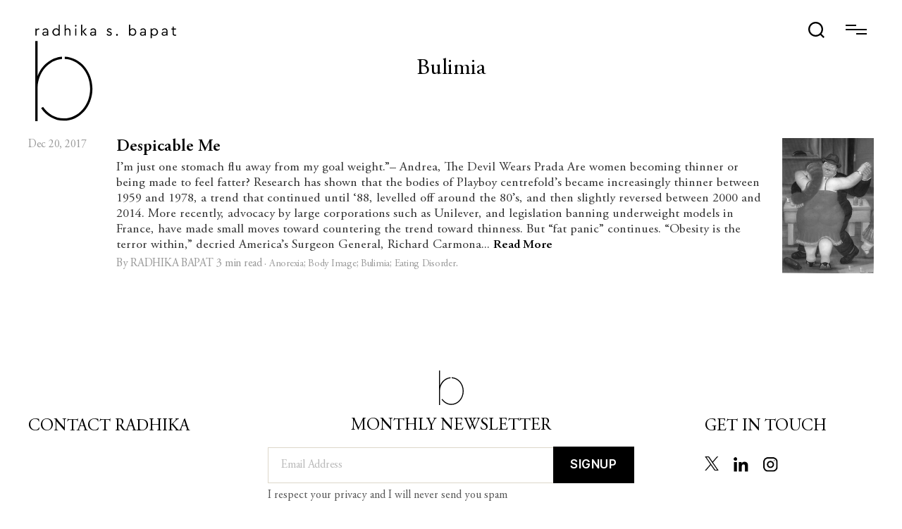

--- FILE ---
content_type: text/html; charset=UTF-8
request_url: https://www.radhikabapat.com/tag/bulimia/
body_size: 15789
content:
<!DOCTYPE html>

<html class="no-js" lang="en-US">

	<head>

		<meta charset="UTF-8">
		<meta name="viewport" content="width=device-width, initial-scale=1.0" >

		<link rel="profile" href="https://gmpg.org/xfn/11">

		<title>Bulimia &#8211; Radhika S. Bapat</title>
<meta name='robots' content='max-image-preview:large' />
	<style>img:is([sizes="auto" i], [sizes^="auto," i]) { contain-intrinsic-size: 3000px 1500px }</style>
	<link rel="alternate" type="application/rss+xml" title="Radhika S. Bapat &raquo; Feed" href="https://www.radhikabapat.com/feed/" />
<link rel="alternate" type="application/rss+xml" title="Radhika S. Bapat &raquo; Comments Feed" href="https://www.radhikabapat.com/comments/feed/" />
<link rel="alternate" type="application/rss+xml" title="Radhika S. Bapat &raquo; Bulimia Tag Feed" href="https://www.radhikabapat.com/tag/bulimia/feed/" />
<link rel='stylesheet' id='sby_styles-css' href='https://www.radhikabapat.com/wp-content/plugins/feeds-for-youtube/css/sb-youtube.min.css?ver=1.4' media='all' />
<link rel='stylesheet' id='sb_instagram_styles-css' href='https://www.radhikabapat.com/wp-content/plugins/instagram-feed/css/sbi-styles.min.css?ver=2.9' media='all' />
<link rel='stylesheet' id='wp-block-library-css' href='https://www.radhikabapat.com/wp-includes/css/dist/block-library/style.min.css?ver=3bfec4145e5b6029568eed3a260d0736' media='all' />
<style id='classic-theme-styles-inline-css'>
/*! This file is auto-generated */
.wp-block-button__link{color:#fff;background-color:#32373c;border-radius:9999px;box-shadow:none;text-decoration:none;padding:calc(.667em + 2px) calc(1.333em + 2px);font-size:1.125em}.wp-block-file__button{background:#32373c;color:#fff;text-decoration:none}
</style>
<link rel='stylesheet' id='qligg-swiper-css' href='https://www.radhikabapat.com/wp-content/plugins/insta-gallery/assets/frontend/swiper/swiper.min.css?ver=4.1.1' media='all' />
<link rel='stylesheet' id='qligg-frontend-css' href='https://www.radhikabapat.com/wp-content/plugins/insta-gallery/build/frontend/css/style.css?ver=4.1.1' media='all' />
<link rel='stylesheet' id='buttons-css' href='https://www.radhikabapat.com/wp-includes/css/buttons.min.css?ver=3bfec4145e5b6029568eed3a260d0736' media='all' />
<link rel='stylesheet' id='dashicons-css' href='https://www.radhikabapat.com/wp-includes/css/dashicons.min.css?ver=3bfec4145e5b6029568eed3a260d0736' media='all' />
<link rel='stylesheet' id='mediaelement-css' href='https://www.radhikabapat.com/wp-includes/js/mediaelement/mediaelementplayer-legacy.min.css?ver=4.2.17' media='all' />
<link rel='stylesheet' id='wp-mediaelement-css' href='https://www.radhikabapat.com/wp-includes/js/mediaelement/wp-mediaelement.min.css?ver=3bfec4145e5b6029568eed3a260d0736' media='all' />
<link rel='stylesheet' id='media-views-css' href='https://www.radhikabapat.com/wp-includes/css/media-views.min.css?ver=3bfec4145e5b6029568eed3a260d0736' media='all' />
<link rel='stylesheet' id='wp-components-css' href='https://www.radhikabapat.com/wp-includes/css/dist/components/style.min.css?ver=3bfec4145e5b6029568eed3a260d0736' media='all' />
<link rel='stylesheet' id='wp-preferences-css' href='https://www.radhikabapat.com/wp-includes/css/dist/preferences/style.min.css?ver=3bfec4145e5b6029568eed3a260d0736' media='all' />
<link rel='stylesheet' id='wp-block-editor-css' href='https://www.radhikabapat.com/wp-includes/css/dist/block-editor/style.min.css?ver=3bfec4145e5b6029568eed3a260d0736' media='all' />
<link rel='stylesheet' id='wp-reusable-blocks-css' href='https://www.radhikabapat.com/wp-includes/css/dist/reusable-blocks/style.min.css?ver=3bfec4145e5b6029568eed3a260d0736' media='all' />
<link rel='stylesheet' id='wp-patterns-css' href='https://www.radhikabapat.com/wp-includes/css/dist/patterns/style.min.css?ver=3bfec4145e5b6029568eed3a260d0736' media='all' />
<link rel='stylesheet' id='wp-editor-css' href='https://www.radhikabapat.com/wp-includes/css/dist/editor/style.min.css?ver=3bfec4145e5b6029568eed3a260d0736' media='all' />
<link rel='stylesheet' id='qligg-backend-css' href='https://www.radhikabapat.com/wp-content/plugins/insta-gallery/build/backend/css/style.css?ver=4.1.1' media='all' />
<link rel='stylesheet' id='wc-block-vendors-style-css' href='https://www.radhikabapat.com/wp-content/plugins/woocommerce/packages/woocommerce-blocks/build/vendors-style.css?ver=5.1.0' media='all' />
<link rel='stylesheet' id='wc-block-style-css' href='https://www.radhikabapat.com/wp-content/plugins/woocommerce/packages/woocommerce-blocks/build/style.css?ver=5.1.0' media='all' />
<style id='global-styles-inline-css'>
:root{--wp--preset--aspect-ratio--square: 1;--wp--preset--aspect-ratio--4-3: 4/3;--wp--preset--aspect-ratio--3-4: 3/4;--wp--preset--aspect-ratio--3-2: 3/2;--wp--preset--aspect-ratio--2-3: 2/3;--wp--preset--aspect-ratio--16-9: 16/9;--wp--preset--aspect-ratio--9-16: 9/16;--wp--preset--color--black: #000000;--wp--preset--color--cyan-bluish-gray: #abb8c3;--wp--preset--color--white: #ffffff;--wp--preset--color--pale-pink: #f78da7;--wp--preset--color--vivid-red: #cf2e2e;--wp--preset--color--luminous-vivid-orange: #ff6900;--wp--preset--color--luminous-vivid-amber: #fcb900;--wp--preset--color--light-green-cyan: #7bdcb5;--wp--preset--color--vivid-green-cyan: #00d084;--wp--preset--color--pale-cyan-blue: #8ed1fc;--wp--preset--color--vivid-cyan-blue: #0693e3;--wp--preset--color--vivid-purple: #9b51e0;--wp--preset--color--accent: #cd2653;--wp--preset--color--primary: #000000;--wp--preset--color--secondary: #6d6d6d;--wp--preset--color--subtle-background: #dcd7ca;--wp--preset--color--background: #f5efe0;--wp--preset--gradient--vivid-cyan-blue-to-vivid-purple: linear-gradient(135deg,rgba(6,147,227,1) 0%,rgb(155,81,224) 100%);--wp--preset--gradient--light-green-cyan-to-vivid-green-cyan: linear-gradient(135deg,rgb(122,220,180) 0%,rgb(0,208,130) 100%);--wp--preset--gradient--luminous-vivid-amber-to-luminous-vivid-orange: linear-gradient(135deg,rgba(252,185,0,1) 0%,rgba(255,105,0,1) 100%);--wp--preset--gradient--luminous-vivid-orange-to-vivid-red: linear-gradient(135deg,rgba(255,105,0,1) 0%,rgb(207,46,46) 100%);--wp--preset--gradient--very-light-gray-to-cyan-bluish-gray: linear-gradient(135deg,rgb(238,238,238) 0%,rgb(169,184,195) 100%);--wp--preset--gradient--cool-to-warm-spectrum: linear-gradient(135deg,rgb(74,234,220) 0%,rgb(151,120,209) 20%,rgb(207,42,186) 40%,rgb(238,44,130) 60%,rgb(251,105,98) 80%,rgb(254,248,76) 100%);--wp--preset--gradient--blush-light-purple: linear-gradient(135deg,rgb(255,206,236) 0%,rgb(152,150,240) 100%);--wp--preset--gradient--blush-bordeaux: linear-gradient(135deg,rgb(254,205,165) 0%,rgb(254,45,45) 50%,rgb(107,0,62) 100%);--wp--preset--gradient--luminous-dusk: linear-gradient(135deg,rgb(255,203,112) 0%,rgb(199,81,192) 50%,rgb(65,88,208) 100%);--wp--preset--gradient--pale-ocean: linear-gradient(135deg,rgb(255,245,203) 0%,rgb(182,227,212) 50%,rgb(51,167,181) 100%);--wp--preset--gradient--electric-grass: linear-gradient(135deg,rgb(202,248,128) 0%,rgb(113,206,126) 100%);--wp--preset--gradient--midnight: linear-gradient(135deg,rgb(2,3,129) 0%,rgb(40,116,252) 100%);--wp--preset--font-size--small: 18px;--wp--preset--font-size--medium: 20px;--wp--preset--font-size--large: 26.25px;--wp--preset--font-size--x-large: 42px;--wp--preset--font-size--normal: 21px;--wp--preset--font-size--larger: 32px;--wp--preset--spacing--20: 0.44rem;--wp--preset--spacing--30: 0.67rem;--wp--preset--spacing--40: 1rem;--wp--preset--spacing--50: 1.5rem;--wp--preset--spacing--60: 2.25rem;--wp--preset--spacing--70: 3.38rem;--wp--preset--spacing--80: 5.06rem;--wp--preset--shadow--natural: 6px 6px 9px rgba(0, 0, 0, 0.2);--wp--preset--shadow--deep: 12px 12px 50px rgba(0, 0, 0, 0.4);--wp--preset--shadow--sharp: 6px 6px 0px rgba(0, 0, 0, 0.2);--wp--preset--shadow--outlined: 6px 6px 0px -3px rgba(255, 255, 255, 1), 6px 6px rgba(0, 0, 0, 1);--wp--preset--shadow--crisp: 6px 6px 0px rgba(0, 0, 0, 1);}:where(.is-layout-flex){gap: 0.5em;}:where(.is-layout-grid){gap: 0.5em;}body .is-layout-flex{display: flex;}.is-layout-flex{flex-wrap: wrap;align-items: center;}.is-layout-flex > :is(*, div){margin: 0;}body .is-layout-grid{display: grid;}.is-layout-grid > :is(*, div){margin: 0;}:where(.wp-block-columns.is-layout-flex){gap: 2em;}:where(.wp-block-columns.is-layout-grid){gap: 2em;}:where(.wp-block-post-template.is-layout-flex){gap: 1.25em;}:where(.wp-block-post-template.is-layout-grid){gap: 1.25em;}.has-black-color{color: var(--wp--preset--color--black) !important;}.has-cyan-bluish-gray-color{color: var(--wp--preset--color--cyan-bluish-gray) !important;}.has-white-color{color: var(--wp--preset--color--white) !important;}.has-pale-pink-color{color: var(--wp--preset--color--pale-pink) !important;}.has-vivid-red-color{color: var(--wp--preset--color--vivid-red) !important;}.has-luminous-vivid-orange-color{color: var(--wp--preset--color--luminous-vivid-orange) !important;}.has-luminous-vivid-amber-color{color: var(--wp--preset--color--luminous-vivid-amber) !important;}.has-light-green-cyan-color{color: var(--wp--preset--color--light-green-cyan) !important;}.has-vivid-green-cyan-color{color: var(--wp--preset--color--vivid-green-cyan) !important;}.has-pale-cyan-blue-color{color: var(--wp--preset--color--pale-cyan-blue) !important;}.has-vivid-cyan-blue-color{color: var(--wp--preset--color--vivid-cyan-blue) !important;}.has-vivid-purple-color{color: var(--wp--preset--color--vivid-purple) !important;}.has-black-background-color{background-color: var(--wp--preset--color--black) !important;}.has-cyan-bluish-gray-background-color{background-color: var(--wp--preset--color--cyan-bluish-gray) !important;}.has-white-background-color{background-color: var(--wp--preset--color--white) !important;}.has-pale-pink-background-color{background-color: var(--wp--preset--color--pale-pink) !important;}.has-vivid-red-background-color{background-color: var(--wp--preset--color--vivid-red) !important;}.has-luminous-vivid-orange-background-color{background-color: var(--wp--preset--color--luminous-vivid-orange) !important;}.has-luminous-vivid-amber-background-color{background-color: var(--wp--preset--color--luminous-vivid-amber) !important;}.has-light-green-cyan-background-color{background-color: var(--wp--preset--color--light-green-cyan) !important;}.has-vivid-green-cyan-background-color{background-color: var(--wp--preset--color--vivid-green-cyan) !important;}.has-pale-cyan-blue-background-color{background-color: var(--wp--preset--color--pale-cyan-blue) !important;}.has-vivid-cyan-blue-background-color{background-color: var(--wp--preset--color--vivid-cyan-blue) !important;}.has-vivid-purple-background-color{background-color: var(--wp--preset--color--vivid-purple) !important;}.has-black-border-color{border-color: var(--wp--preset--color--black) !important;}.has-cyan-bluish-gray-border-color{border-color: var(--wp--preset--color--cyan-bluish-gray) !important;}.has-white-border-color{border-color: var(--wp--preset--color--white) !important;}.has-pale-pink-border-color{border-color: var(--wp--preset--color--pale-pink) !important;}.has-vivid-red-border-color{border-color: var(--wp--preset--color--vivid-red) !important;}.has-luminous-vivid-orange-border-color{border-color: var(--wp--preset--color--luminous-vivid-orange) !important;}.has-luminous-vivid-amber-border-color{border-color: var(--wp--preset--color--luminous-vivid-amber) !important;}.has-light-green-cyan-border-color{border-color: var(--wp--preset--color--light-green-cyan) !important;}.has-vivid-green-cyan-border-color{border-color: var(--wp--preset--color--vivid-green-cyan) !important;}.has-pale-cyan-blue-border-color{border-color: var(--wp--preset--color--pale-cyan-blue) !important;}.has-vivid-cyan-blue-border-color{border-color: var(--wp--preset--color--vivid-cyan-blue) !important;}.has-vivid-purple-border-color{border-color: var(--wp--preset--color--vivid-purple) !important;}.has-vivid-cyan-blue-to-vivid-purple-gradient-background{background: var(--wp--preset--gradient--vivid-cyan-blue-to-vivid-purple) !important;}.has-light-green-cyan-to-vivid-green-cyan-gradient-background{background: var(--wp--preset--gradient--light-green-cyan-to-vivid-green-cyan) !important;}.has-luminous-vivid-amber-to-luminous-vivid-orange-gradient-background{background: var(--wp--preset--gradient--luminous-vivid-amber-to-luminous-vivid-orange) !important;}.has-luminous-vivid-orange-to-vivid-red-gradient-background{background: var(--wp--preset--gradient--luminous-vivid-orange-to-vivid-red) !important;}.has-very-light-gray-to-cyan-bluish-gray-gradient-background{background: var(--wp--preset--gradient--very-light-gray-to-cyan-bluish-gray) !important;}.has-cool-to-warm-spectrum-gradient-background{background: var(--wp--preset--gradient--cool-to-warm-spectrum) !important;}.has-blush-light-purple-gradient-background{background: var(--wp--preset--gradient--blush-light-purple) !important;}.has-blush-bordeaux-gradient-background{background: var(--wp--preset--gradient--blush-bordeaux) !important;}.has-luminous-dusk-gradient-background{background: var(--wp--preset--gradient--luminous-dusk) !important;}.has-pale-ocean-gradient-background{background: var(--wp--preset--gradient--pale-ocean) !important;}.has-electric-grass-gradient-background{background: var(--wp--preset--gradient--electric-grass) !important;}.has-midnight-gradient-background{background: var(--wp--preset--gradient--midnight) !important;}.has-small-font-size{font-size: var(--wp--preset--font-size--small) !important;}.has-medium-font-size{font-size: var(--wp--preset--font-size--medium) !important;}.has-large-font-size{font-size: var(--wp--preset--font-size--large) !important;}.has-x-large-font-size{font-size: var(--wp--preset--font-size--x-large) !important;}
:where(.wp-block-post-template.is-layout-flex){gap: 1.25em;}:where(.wp-block-post-template.is-layout-grid){gap: 1.25em;}
:where(.wp-block-columns.is-layout-flex){gap: 2em;}:where(.wp-block-columns.is-layout-grid){gap: 2em;}
:root :where(.wp-block-pullquote){font-size: 1.5em;line-height: 1.6;}
</style>
<link rel='stylesheet' id='eae-css-css' href='https://www.radhikabapat.com/wp-content/plugins/addon-elements-for-elementor-page-builder/assets/css/eae.min.css?ver=1.0' media='all' />
<link rel='stylesheet' id='contact-form-7-css' href='https://www.radhikabapat.com/wp-content/plugins/contact-form-7/includes/css/styles.css?ver=5.4.1' media='all' />
<style id='contact-form-7-inline-css'>
.wpcf7 .wpcf7-recaptcha iframe {margin-bottom: 0;}.wpcf7 .wpcf7-recaptcha[data-align="center"] > div {margin: 0 auto;}.wpcf7 .wpcf7-recaptcha[data-align="right"] > div {margin: 0 0 0 auto;}
</style>
<link rel='stylesheet' id='woocommerce-layout-css' href='https://www.radhikabapat.com/wp-content/plugins/woocommerce/assets/css/woocommerce-layout.css?ver=5.4.4' media='all' />
<link rel='stylesheet' id='woocommerce-smallscreen-css' href='https://www.radhikabapat.com/wp-content/plugins/woocommerce/assets/css/woocommerce-smallscreen.css?ver=5.4.4' media='only screen and (max-width: 768px)' />
<link rel='stylesheet' id='woocommerce-general-css' href='https://www.radhikabapat.com/wp-content/plugins/woocommerce/assets/css/woocommerce.css?ver=5.4.4' media='all' />
<style id='woocommerce-inline-inline-css'>
.woocommerce form .form-row .required { visibility: visible; }
</style>
<link rel='stylesheet' id='wpcf7-redirect-script-frontend-css' href='https://www.radhikabapat.com/wp-content/plugins/wpcf7-redirect/build/css/wpcf7-redirect-frontend.min.css?ver=3bfec4145e5b6029568eed3a260d0736' media='all' />
<link rel='stylesheet' id='twentytwenty-style-css' href='https://www.radhikabapat.com/wp-content/themes/radhikatheme-child/style.css?ver=3bfec4145e5b6029568eed3a260d0736' media='all' />
<style id='twentytwenty-style-inline-css'>
.color-accent,.color-accent-hover:hover,.color-accent-hover:focus,:root .has-accent-color,.has-drop-cap:not(:focus):first-letter,.wp-block-button.is-style-outline,a { color: #cd2653; }blockquote,.border-color-accent,.border-color-accent-hover:hover,.border-color-accent-hover:focus { border-color: #cd2653; }button,.button,.faux-button,.wp-block-button__link,.wp-block-file .wp-block-file__button,input[type="button"],input[type="reset"],input[type="submit"],.bg-accent,.bg-accent-hover:hover,.bg-accent-hover:focus,:root .has-accent-background-color,.comment-reply-link { background-color: #cd2653; }.fill-children-accent,.fill-children-accent * { fill: #cd2653; }body,.entry-title a,:root .has-primary-color { color: #000000; }:root .has-primary-background-color { background-color: #000000; }cite,figcaption,.wp-caption-text,.post-meta,.entry-content .wp-block-archives li,.entry-content .wp-block-categories li,.entry-content .wp-block-latest-posts li,.wp-block-latest-comments__comment-date,.wp-block-latest-posts__post-date,.wp-block-embed figcaption,.wp-block-image figcaption,.wp-block-pullquote cite,.comment-metadata,.comment-respond .comment-notes,.comment-respond .logged-in-as,.pagination .dots,.entry-content hr:not(.has-background),hr.styled-separator,:root .has-secondary-color { color: #6d6d6d; }:root .has-secondary-background-color { background-color: #6d6d6d; }pre,fieldset,input,textarea,table,table *,hr { border-color: #dcd7ca; }caption,code,code,kbd,samp,.wp-block-table.is-style-stripes tbody tr:nth-child(odd),:root .has-subtle-background-background-color { background-color: #dcd7ca; }.wp-block-table.is-style-stripes { border-bottom-color: #dcd7ca; }.wp-block-latest-posts.is-grid li { border-top-color: #dcd7ca; }:root .has-subtle-background-color { color: #dcd7ca; }body:not(.overlay-header) .primary-menu > li > a,body:not(.overlay-header) .primary-menu > li > .icon,.modal-menu a,.footer-menu a, .footer-widgets a,#site-footer .wp-block-button.is-style-outline,.wp-block-pullquote:before,.singular:not(.overlay-header) .entry-header a,.archive-header a,.header-footer-group .color-accent,.header-footer-group .color-accent-hover:hover { color: #cd2653; }.social-icons a,#site-footer button:not(.toggle),#site-footer .button,#site-footer .faux-button,#site-footer .wp-block-button__link,#site-footer .wp-block-file__button,#site-footer input[type="button"],#site-footer input[type="reset"],#site-footer input[type="submit"] { background-color: #cd2653; }.header-footer-group,body:not(.overlay-header) #site-header .toggle,.menu-modal .toggle { color: #000000; }body:not(.overlay-header) .primary-menu ul { background-color: #000000; }body:not(.overlay-header) .primary-menu > li > ul:after { border-bottom-color: #000000; }body:not(.overlay-header) .primary-menu ul ul:after { border-left-color: #000000; }.site-description,body:not(.overlay-header) .toggle-inner .toggle-text,.widget .post-date,.widget .rss-date,.widget_archive li,.widget_categories li,.widget cite,.widget_pages li,.widget_meta li,.widget_nav_menu li,.powered-by-wordpress,.to-the-top,.singular .entry-header .post-meta,.singular:not(.overlay-header) .entry-header .post-meta a { color: #6d6d6d; }.header-footer-group pre,.header-footer-group fieldset,.header-footer-group input,.header-footer-group textarea,.header-footer-group table,.header-footer-group table *,.footer-nav-widgets-wrapper,#site-footer,.menu-modal nav *,.footer-widgets-outer-wrapper,.footer-top { border-color: #dcd7ca; }.header-footer-group table caption,body:not(.overlay-header) .header-inner .toggle-wrapper::before { background-color: #dcd7ca; }
</style>
<link rel='stylesheet' id='twentytwenty-print-style-css' href='https://www.radhikabapat.com/wp-content/themes/radhikatheme/print.css?ver=3bfec4145e5b6029568eed3a260d0736' media='print' />
<link rel='stylesheet' id='addtoany-css' href='https://www.radhikabapat.com/wp-content/plugins/add-to-any/addtoany.min.css?ver=1.15' media='all' />
<style id='addtoany-inline-css'>
.addtoany_shortcode{
	    width: 1000px;
    margin: auto;
    float: none;
}
</style>
<link rel='stylesheet' id='parent-style-css' href='https://www.radhikabapat.com/wp-content/themes/radhikatheme/style.css?ver=3bfec4145e5b6029568eed3a260d0736' media='all' />
<link rel='stylesheet' id='child-style-css' href='https://www.radhikabapat.com/wp-content/themes/radhikatheme-child/style.css?ver=3bfec4145e5b6029568eed3a260d0736' media='all' />
<script src="https://www.radhikabapat.com/wp-includes/js/jquery/jquery.min.js?ver=3.7.1" id="jquery-core-js"></script>
<script src="https://www.radhikabapat.com/wp-includes/js/jquery/jquery-migrate.min.js?ver=3.4.1" id="jquery-migrate-js"></script>
<script src="https://www.radhikabapat.com/wp-content/plugins/add-to-any/addtoany.min.js?ver=1.1" id="addtoany-js"></script>
<script src="https://www.radhikabapat.com/wp-content/themes/radhikatheme/assets/js/index.js?ver=3bfec4145e5b6029568eed3a260d0736" id="twentytwenty-js-js" async></script>
<link rel="https://api.w.org/" href="https://www.radhikabapat.com/wp-json/" /><link rel="alternate" title="JSON" type="application/json" href="https://www.radhikabapat.com/wp-json/wp/v2/tags/77" /><link rel="EditURI" type="application/rsd+xml" title="RSD" href="https://www.radhikabapat.com/xmlrpc.php?rsd" />

<style type='text/css'> .ae_data .elementor-editor-element-setting {
            display:none !important;
            }
            </style>
<script data-cfasync="false">
window.a2a_config=window.a2a_config||{};a2a_config.callbacks=[];a2a_config.overlays=[];a2a_config.templates={};
a2a_config.icon_color="#eeeeee,#000000";
a2a_config.onclick=1;
a2a_config.num_services = 7;
a2a_config.onclick = 1;
a2a_config.exclude_services = ["amazon_wish_list", "aol_mail", "balatarin", "bibsonomy", "bitty_browser", "blinklist", "blogger", "blogmarks", "bookmarks_fr", "box_net", "buffer", "care2_news", "citeulike", "mewe", "design_float", "diary_ru", "diaspora", "digg", "diigo", "douban", "draugiem", "dzone", "evernote", "facebook_messenger", "fark", "flipboard", "folkd", "google_bookmarks", "google_classroom", "google_gmail", "hacker_news", "hatena", "houzz", "instapaper", "kakao", "kik", "kindle_it", "known", "line", "livejournal", "mail_ru", "mastodon", "mendeley", "meneame", "mix", "mixi", "myspace", "netvouz", "odnoklassniki", "outlook_com", "papaly", "pinboard", "pinterest", "plurk", "pocket", "print", "printfriendly", "protopage_bookmarks", "pusha", "qzone", "rediff", "refind", "renren", "sina_weibo", "sitejot", "skype", "slashdot", "sms", "stocktwits", "stumbleupon", "svejo", "symbaloo_bookmarks", "telegram", "threema", "trello", "tuenti", "tumblr", "twiddla", "typepad_post", "viadeo", "viber", "vk", "wanelo", "wechat", "wordpress", "wykop", "xing", "yahoo_mail", "yoolink", "yummly"];
a2a_config.prioritize = ["copy_link", "facebook", "twitter", "whatsapp", "linkedin", "email", "reddit"];
(function(d,s,a,b){a=d.createElement(s);b=d.getElementsByTagName(s)[0];a.async=1;a.src="https://static.addtoany.com/menu/page.js";b.parentNode.insertBefore(a,b);})(document,"script");
</script>
		<style type="text/css">.pp-podcast {opacity: 0;}</style>
			<script>document.documentElement.className = document.documentElement.className.replace( 'no-js', 'js' );</script>
		<noscript><style>.woocommerce-product-gallery{ opacity: 1 !important; }</style></noscript>
	<link rel="icon" href="https://www.radhikabapat.com/wp-content/uploads/2021/04/cropped-favicon-32x32.png" sizes="32x32" />
<link rel="icon" href="https://www.radhikabapat.com/wp-content/uploads/2021/04/cropped-favicon-192x192.png" sizes="192x192" />
<link rel="apple-touch-icon" href="https://www.radhikabapat.com/wp-content/uploads/2021/04/cropped-favicon-180x180.png" />
<meta name="msapplication-TileImage" content="https://www.radhikabapat.com/wp-content/uploads/2021/04/cropped-favicon-270x270.png" />
		<style id="wp-custom-css">
			#site-content {
	background: #fff;
	position: relative;
}
.main_relative {
	position: initial !important;
}
body.nav-active .nav {
	visibility: visible;
	z-index: 99;
}
.author_name .elementor-heading-title.elementor-size-default a {
    font-size: 35px;
    color: #000;
    margin: 0;
    padding: 0;
    font-family: 'AGaramondPro-Semibold';
    display: inline-block;
}
.happy_hr.black.all_my_picks a {
	margin-top: -14px;
}
.happy_hr.black.all_my_picks a .elementor-button-text {
	padding: 16px 45px 16px 45px !important;
	border: 1px solid #000;
	border-radius: 0;
	text-transform: uppercase !important;
	font-weight: normal !important;
	font-size: 18px !important;
	line-height: 18px;
}
.author_details .elementor-text-editor.elementor-clearfix em, .author_details .elementor-text-editor.elementor-clearfix i {
	font-style: italic;
}
.author_name .elementor-heading-title.elementor-size-default a:hover {
	border-bottom: 1px solid #000;
}
.swiper-slide .swiper-slide-inner{
	padding: 20px;
}
.elementor-element-aebec38 {
	padding-bottom: 35px;
}
.authis_title h2 {
	font-family: 'AGaramondPro-Regular';
	font-size: 24px;
	line-height: 30px;
	letter-spacing: 0;
	margin: 0;
}
.happy_hr a {
	z-index: 1;
}
.RB_Tabs .elementor-section.elementor-inner-section {
	padding-bottom: 0 !important;
}
.related-post-blog-container {
	border-top: 2px solid #000;
}
body.nav-active.overflowhidden.overflowvisible {
	overflow: hidden;
}
body.nav-active {
	overflow: hidden;
}		</style>
				
		<img src="/wp-content/uploads/2021/11/welcome_to_radhika_bapat.jpg" class="welcomeimg" style="opacity:0;height:0;width:0;">
		
		
		<!-- Primary Meta Tags -->
<title>Psychotherapybar | Dr. Radhika  Bapat</title>
<meta name="title" content="Psychotherapybar | Dr.Radhika Bapat">
<meta name="description" content="As a Clinical Psychologist registered with the Rehabilitation Council of India (RCI), Radhika has counseled people of all ages living with mental illnesses since 2004.">

<!-- Open Graph / Facebook -->
<meta property="og:type" content="website">
<meta property="og:url" content="https://www.radhikabapat.com">
<meta property="og:title" content="Psychotherapybar | Dr. Radhika  Bapat">
<meta property="og:description" content="As a Clinical Psychologist registered with the Rehabilitation Council of India (RCI), Radhika has counseled people of all ages living with mental illnesses since 2004.">
<meta property="og:image" content="https://www.radhikabapat.com/wp-content/uploads/2022/02/radhika-bapat-logo.png">

<!-- Twitter -->
<meta property="twitter:card" content="summary_large_image">
<meta property="twitter:url" content="https://www.radhikabapat.com">
<meta property="twitter:title" content="Psychotherapybar | Dr. Radhika  Bapat">
<meta property="twitter:description" content="As a Clinical Psychologist registered with the Rehabilitation Council of India (RCI), Radhika has counseled people of all ages living with mental illnesses since 2004.">
<meta property="twitter:image" content="https://www.radhikabapat.com/wp-content/uploads/2022/02/radhika-bapat-logo.png">
		
		<!-- Global site tag (gtag.js) - Google Analytics -->
<script async src="https://www.googletagmanager.com/gtag/js?id=G-66DKXSMXBW"></script>
<script>
  window.dataLayer = window.dataLayer || [];
  function gtag(){dataLayer.push(arguments);}
  gtag('js', new Date());

  gtag('config', 'G-66DKXSMXBW');
</script>
	
	</head>
		<body class="archive tag tag-bulimia tag-77 wp-custom-logo wp-embed-responsive wp-theme-radhikatheme wp-child-theme-radhikatheme-child theme-radhikatheme woocommerce-no-js enable-search-modal has-no-pagination showing-comments show-avatars footer-top-hidden elementor-default elementor-kit-7">

		<a class="skip-link screen-reader-text" href="#site-content">Skip to the content</a>
		<header id="site-header" class="header-footer-group" role="banner">
			
			<div class="navibar">

			<div class="header-inner p_header section-inner">
				
				<div class="main_logo">
					<a href="/">
					<svg class="light-svg" id="Layer_1" data-name="Layer 1" xmlns="http://www.w3.org/2000/svg" viewBox="0 0 242.5 165.71">

	<g stroke="none" stroke-width="1">
		<g fill-rule="nonzero" fill="#FFFFFF">

   <path d="M264.5,457.83v1.71h-.73a4,4,0,0,0-2.73,1,3.31,3.31,0,0,0-1.12,2.62v6.94H258V457.83h1.81v1.74a4.71,4.71,0,0,1,4.7-1.74Z" transform="translate(-257.59 -451.22)"/>
   <path d="M280,462.53v7.55h-1.81v-1.59a4.87,4.87,0,0,1-4.13,1.86,4.8,4.8,0,0,1-3.09-.94,3,3,0,0,1-1.18-2.5,3,3,0,0,1,1.21-2.49,5.08,5.08,0,0,1,3.19-.93h3.87v-1.06a3.08,3.08,0,0,0-.79-2.28,2.9,2.9,0,0,0-2.18-.81,4.42,4.42,0,0,0-3.57,2l-1.28-1.05a5.42,5.42,0,0,1,5-2.69,4.72,4.72,0,0,1,3.5,1.29A5,5,0,0,1,280,462.53Zm-1.94,2.85v-.31h-3.64q-2.64,0-2.64,1.74a1.64,1.64,0,0,0,.71,1.42,3.09,3.09,0,0,0,1.83.52,3.83,3.83,0,0,0,2.64-1A3.08,3.08,0,0,0,278.1,465.38Z" transform="translate(-257.59 -451.22)"/>
   <path d="M297.87,451.22h1.93v18.86H298v-1.94a4.73,4.73,0,0,1-2,1.62,6.07,6.07,0,0,1-2.68.59,5.66,5.66,0,0,1-4.32-1.84,6.82,6.82,0,0,1,0-9.11,5.69,5.69,0,0,1,4.31-1.84,6.11,6.11,0,0,1,2.59.55,5,5,0,0,1,1.94,1.53Zm0,12.75a4.53,4.53,0,0,0-1.24-3.42,4.17,4.17,0,0,0-3-1.21,4.13,4.13,0,0,0-3.11,1.31,4.58,4.58,0,0,0-1.24,3.29,4.63,4.63,0,0,0,1.24,3.31,4.1,4.1,0,0,0,3.11,1.32,4.17,4.17,0,0,0,3-1.21A4.49,4.49,0,0,0,297.89,464Z" transform="translate(-257.59 -451.22)"/>
   <path d="M318.21,462.38v7.7h-1.94v-7.45a3.45,3.45,0,0,0-.81-2.4,2.9,2.9,0,0,0-2.23-.89,3.07,3.07,0,0,0-2.31.93,3.23,3.23,0,0,0-.91,2.36v7.45h-1.94V451.22H310v8a4.46,4.46,0,0,1,3.67-1.65,4.29,4.29,0,0,1,3.31,1.32A5,5,0,0,1,318.21,462.38Z" transform="translate(-257.59 -451.22)"/>
   <path d="M325.85,453.15a1.33,1.33,0,0,1,.43-1,1.47,1.47,0,0,1,2,0,1.35,1.35,0,0,1,.42,1,1.33,1.33,0,0,1-.41,1,1.41,1.41,0,0,1-1,.4,1.43,1.43,0,0,1-1-.4A1.31,1.31,0,0,1,325.85,453.15Zm.48,16.93V457.83h1.94v12.25Z" transform="translate(-257.59 -451.22)"/>
   <path d="M336.54,470.08V451.22h1.94v18.86Zm4.48-6.87,5.78,6.87h-2.49l-5.63-6.89,5.1-5.36h2.54Z" transform="translate(-257.59 -451.22)"/>
   <path d="M362.21,462.53v7.55H360.4v-1.59a4.85,4.85,0,0,1-4.12,1.86,4.77,4.77,0,0,1-3.09-.94,3,3,0,0,1-1.19-2.5,3,3,0,0,1,1.21-2.49,5.1,5.1,0,0,1,3.19-.93h3.88v-1.06a3.09,3.09,0,0,0-.8-2.28,2.88,2.88,0,0,0-2.17-.81,4.39,4.39,0,0,0-3.57,2l-1.28-1.05a5.42,5.42,0,0,1,5-2.69,4.7,4.7,0,0,1,3.5,1.29A5,5,0,0,1,362.21,462.53Zm-1.93,2.85v-.31h-3.65q-2.64,0-2.64,1.74a1.65,1.65,0,0,0,.72,1.42,3,3,0,0,0,1.82.52,3.83,3.83,0,0,0,2.64-1A3.06,3.06,0,0,0,360.28,465.38Z" transform="translate(-257.59 -451.22)"/>
   <path d="M380.24,468l1.23-1.29a8.49,8.49,0,0,0,1.75,1.44,3.53,3.53,0,0,0,1.77.45,2.86,2.86,0,0,0,1.69-.47,1.48,1.48,0,0,0,.65-1.27,1.34,1.34,0,0,0-.46-1.09,6.63,6.63,0,0,0-1.67-.87l-1.19-.5a6.75,6.75,0,0,1-2.31-1.43,2.75,2.75,0,0,1-.73-2,3,3,0,0,1,1.17-2.49,4.59,4.59,0,0,1,2.95-.93,5.09,5.09,0,0,1,4.1,1.93L388,460.7a4.16,4.16,0,0,0-3-1.36,2.52,2.52,0,0,0-1.48.4,1.32,1.32,0,0,0-.55,1.13,1.23,1.23,0,0,0,.41.95,6.35,6.35,0,0,0,1.57.84l1.14.48a7.23,7.23,0,0,1,2.5,1.57,3,3,0,0,1,.74,2.05,3.14,3.14,0,0,1-1.26,2.66,4.89,4.89,0,0,1-3,.93A5.76,5.76,0,0,1,380.24,468Z" transform="translate(-257.59 -451.22)"/>
   <path d="M397.1,469.9a1.62,1.62,0,0,1,0-2.26,1.62,1.62,0,0,1,2.24,0,1.62,1.62,0,0,1,0,2.26,1.62,1.62,0,0,1-2.24,0Z" transform="translate(-257.59 -451.22)"/>
   <path d="M429.72,459.4a6.43,6.43,0,0,1,1.74,4.57,6.36,6.36,0,0,1-1.73,4.55,5.69,5.69,0,0,1-4.3,1.83,6.15,6.15,0,0,1-2.69-.59,4.7,4.7,0,0,1-2-1.62v1.94H419V451.22h1.93v8.4a5,5,0,0,1,1.93-1.51,6,6,0,0,1,2.57-.55A5.72,5.72,0,0,1,429.72,459.4Zm-1.49,7.85a4.63,4.63,0,0,0,1.25-3.31,4.59,4.59,0,0,0-1.25-3.29,4.37,4.37,0,0,0-6.13-.11,4.55,4.55,0,0,0-1.22,3.43,4.49,4.49,0,0,0,1.24,3.39,4.14,4.14,0,0,0,3,1.21A4.08,4.08,0,0,0,428.23,467.25Z" transform="translate(-257.59 -451.22)"/>
   <path d="M448.06,462.53v7.55h-1.81v-1.59a4.87,4.87,0,0,1-4.13,1.86,4.8,4.8,0,0,1-3.09-.94,3,3,0,0,1-1.18-2.5,3,3,0,0,1,1.21-2.49,5.08,5.08,0,0,1,3.19-.93h3.87v-1.06a3.08,3.08,0,0,0-.79-2.28,2.9,2.9,0,0,0-2.17-.81,4.42,4.42,0,0,0-3.58,2l-1.28-1.05a5.42,5.42,0,0,1,5-2.69,4.72,4.72,0,0,1,3.5,1.29A5,5,0,0,1,448.06,462.53Zm-1.94,2.85v-.31h-3.64q-2.64,0-2.64,1.74a1.67,1.67,0,0,0,.71,1.42,3.09,3.09,0,0,0,1.83.52,3.83,3.83,0,0,0,2.64-1A3.08,3.08,0,0,0,446.12,465.38Z" transform="translate(-257.59 -451.22)"/>
   <path d="M467,459.39a6.86,6.86,0,0,1,0,9.12,5.69,5.69,0,0,1-4.31,1.84,5.39,5.39,0,0,1-4.5-2v6.28h-1.94V457.83H458v2a4.73,4.73,0,0,1,1.94-1.64,6.06,6.06,0,0,1,2.69-.59A5.72,5.72,0,0,1,467,459.39Zm-1.51,7.87a4.58,4.58,0,0,0,1.24-3.29,4.63,4.63,0,0,0-1.24-3.31,4.32,4.32,0,0,0-6.11-.11,4.49,4.49,0,0,0-1.25,3.39,4.59,4.59,0,0,0,1.22,3.43,4.38,4.38,0,0,0,6.14-.11Z" transform="translate(-257.59 -451.22)"/>
   <path d="M485.27,462.53v7.55h-1.81v-1.59a4.85,4.85,0,0,1-4.12,1.86,4.79,4.79,0,0,1-3.09-.94,3,3,0,0,1-1.19-2.5,3,3,0,0,1,1.21-2.49,5.1,5.1,0,0,1,3.19-.93h3.88v-1.06a3.09,3.09,0,0,0-.8-2.28,2.88,2.88,0,0,0-2.17-.81,4.42,4.42,0,0,0-3.57,2l-1.28-1.05a5.42,5.42,0,0,1,5-2.69,4.7,4.7,0,0,1,3.49,1.29A5,5,0,0,1,485.27,462.53Zm-1.93,2.85v-.31h-3.65q-2.64,0-2.64,1.74a1.65,1.65,0,0,0,.72,1.42,3.06,3.06,0,0,0,1.82.52,3.83,3.83,0,0,0,2.64-1A3.06,3.06,0,0,0,483.34,465.38Z" transform="translate(-257.59 -451.22)"/>
   <path d="M500.08,468.44v1.64a9.87,9.87,0,0,1-2,.27,4.29,4.29,0,0,1-3-1,3.83,3.83,0,0,1-1.09-3v-6.81h-2.06v-1.74h2.06v-3.34h1.94v3.34h3.82v1.74h-3.82v6.69a2.22,2.22,0,0,0,.64,1.79,3,3,0,0,0,1.95.54A10.37,10.37,0,0,0,500.08,468.44Z" transform="translate(-257.59 -451.22)"/>
   <path d="M303.63,510.23v-4c-18.89,1.35-34.9,14.66-42,33.2v-60h-4V616.93h4V558.57h.05C262.77,532.8,280.92,512,303.63,510.23Z" transform="translate(-257.59 -451.22)"/>
   <path d="M308.38,506.14v4c24.21.94,43.64,23.44,43.64,51,0,28.13-20.28,51-45.22,51-14.53,0-27.47-7.78-35.75-19.83l-3.34,2.18c9,13.15,23.17,21.65,39.09,21.65,27.14,0,49.22-24.68,49.22-55C356,531.36,334.79,507.08,308.38,506.14Z" transform="translate(-257.59 -451.22)"/>

</g>
</g>

</svg></a>
					<a href="/">
					<svg class="rb_logo_two" xmlns="http://www.w3.org/2000/svg" id="Layer_1" data-name="Layer 1" viewBox="0 0 98.39 137.5"><path d="M46,59V55c-18.89,1.35-34.9,14.66-42,33.2v-60H0v137.5H4V107.35h0C5.18,81.58,23.33,60.78,46,59Z" transform="translate(-0.04 -28.21)"/><path d="M50.79,54.92v4c24.21.94,43.64,23.44,43.64,51,0,28.13-20.28,51-45.22,51-14.53,0-27.47-7.78-35.75-19.83l-3.34,2.18c9,13.15,23.17,21.65,39.09,21.65,27.14,0,49.22-24.68,49.22-55C98.41,80.14,77.2,55.86,50.79,54.92Z" transform="translate(-0.04 -28.21)"/></svg>
						</a>

				</div>

			<!--<div class="menu-icon" onmousedown="bleep.play()">-->
				<div class="menu-icon">
	<span class="menu-icon__line menu-icon__line-left"></span>
	<span class="menu-icon__line"></span>
	<span class="menu-icon__line menu-icon__line-right"></span>
</div>



				<div class="header-titles-wrapper" style="display:block;">

					
						<button class="toggle search-toggle mobile-search-toggle searchbtn" data-toggle-target=".search-modal" data-toggle-body-class="showing-search-modal" data-set-focus=".search-modal .search-field" aria-expanded="false">
							<span class="toggle-inner">
								<span class="toggle-icon">
									<svg class="svg-icon" aria-hidden="true" role="img" focusable="false" xmlns="http://www.w3.org/2000/svg" width="23" height="23" viewBox="0 0 23 23"><path d="M38.710696,48.0601792 L43,52.3494831 L41.3494831,54 L37.0601792,49.710696 C35.2632422,51.1481185 32.9839107,52.0076499 30.5038249,52.0076499 C24.7027226,52.0076499 20,47.3049272 20,41.5038249 C20,35.7027226 24.7027226,31 30.5038249,31 C36.3049272,31 41.0076499,35.7027226 41.0076499,41.5038249 C41.0076499,43.9839107 40.1481185,46.2632422 38.710696,48.0601792 Z M36.3875844,47.1716785 C37.8030221,45.7026647 38.6734666,43.7048964 38.6734666,41.5038249 C38.6734666,36.9918565 35.0157934,33.3341833 30.5038249,33.3341833 C25.9918565,33.3341833 22.3341833,36.9918565 22.3341833,41.5038249 C22.3341833,46.0157934 25.9918565,49.6734666 30.5038249,49.6734666 C32.7048964,49.6734666 34.7026647,48.8030221 36.1716785,47.3875844 C36.2023931,47.347638 36.2360451,47.3092237 36.2726343,47.2726343 C36.3092237,47.2360451 36.347638,47.2023931 36.3875844,47.1716785 Z" transform="translate(-20 -31)" /></svg>								</span>
								<span class="toggle-text">Search</span>
							</span>
						</button><!-- .search-toggle -->

					
					<div class="header-titles" style="display:none;">

						<div class="site-logo faux-heading"><a href="https://www.radhikabapat.com/" class="custom-logo-link" rel="home"><img width="250" height="176" src="https://www.radhikabapat.com/wp-content/uploads/2021/04/logo.png" class="custom-logo" alt="Radhika S. Bapat" decoding="async" /></a><span class="screen-reader-text">Radhika S. Bapat</span></div>
					</div><!-- .header-titles -->

					<button class="toggle nav-toggle mobile-nav-toggle" data-toggle-target=".menu-modal"  data-toggle-body-class="showing-menu-modal" aria-expanded="false" data-set-focus=".close-nav-toggle" style="display:none;">
						<span class="toggle-inner">
							<span class="toggle-icon">
								<svg class="svg-icon" aria-hidden="true" role="img" focusable="false" xmlns="http://www.w3.org/2000/svg" width="26" height="7" viewBox="0 0 26 7"><path fill-rule="evenodd" d="M332.5,45 C330.567003,45 329,43.4329966 329,41.5 C329,39.5670034 330.567003,38 332.5,38 C334.432997,38 336,39.5670034 336,41.5 C336,43.4329966 334.432997,45 332.5,45 Z M342,45 C340.067003,45 338.5,43.4329966 338.5,41.5 C338.5,39.5670034 340.067003,38 342,38 C343.932997,38 345.5,39.5670034 345.5,41.5 C345.5,43.4329966 343.932997,45 342,45 Z M351.5,45 C349.567003,45 348,43.4329966 348,41.5 C348,39.5670034 349.567003,38 351.5,38 C353.432997,38 355,39.5670034 355,41.5 C355,43.4329966 353.432997,45 351.5,45 Z" transform="translate(-329 -38)" /></svg>							</span>
							<span class="toggle-text">Menu</span>
						</span>
					</button><!-- .nav-toggle -->

				</div><!-- .header-titles-wrapper -->

				<div class="header-navigation-wrapper" style="display:none;">

					
						<div class="header-toggles hide-no-js">

						
							<div class="toggle-wrapper nav-toggle-wrapper has-expanded-menu">

								<button onmousedown="bleep.play()" class="toggle nav-toggle desktop-nav-toggle" data-toggle-target=".menu-modal" data-toggle-body-class="showing-menu-modal" aria-expanded="false" data-set-focus=".close-nav-toggle">
									<span class="toggle-inner">
										<span class="toggle-text">Menu</span>
										<span class="toggle-icon">
											<span class="lineone"></span>
										  	<span class="lineone linetwo"></span>
										  	<span class="lineone linethree"></span>
										</span>
									</span>
								</button><!-- .nav-toggle -->

							</div><!-- .nav-toggle-wrapper -->

							
							<div class="toggle-wrapper search-toggle-wrapper">

								<button class="toggle search-toggle desktop-search-toggle" data-toggle-target=".search-modal" data-toggle-body-class="showing-search-modal" data-set-focus=".search-modal .search-field" aria-expanded="false">
									<span class="toggle-inner">
										<svg class="svg-icon" aria-hidden="true" role="img" focusable="false" xmlns="http://www.w3.org/2000/svg" width="23" height="23" viewBox="0 0 23 23"><path d="M38.710696,48.0601792 L43,52.3494831 L41.3494831,54 L37.0601792,49.710696 C35.2632422,51.1481185 32.9839107,52.0076499 30.5038249,52.0076499 C24.7027226,52.0076499 20,47.3049272 20,41.5038249 C20,35.7027226 24.7027226,31 30.5038249,31 C36.3049272,31 41.0076499,35.7027226 41.0076499,41.5038249 C41.0076499,43.9839107 40.1481185,46.2632422 38.710696,48.0601792 Z M36.3875844,47.1716785 C37.8030221,45.7026647 38.6734666,43.7048964 38.6734666,41.5038249 C38.6734666,36.9918565 35.0157934,33.3341833 30.5038249,33.3341833 C25.9918565,33.3341833 22.3341833,36.9918565 22.3341833,41.5038249 C22.3341833,46.0157934 25.9918565,49.6734666 30.5038249,49.6734666 C32.7048964,49.6734666 34.7026647,48.8030221 36.1716785,47.3875844 C36.2023931,47.347638 36.2360451,47.3092237 36.2726343,47.2726343 C36.3092237,47.2360451 36.347638,47.2023931 36.3875844,47.1716785 Z" transform="translate(-20 -31)" /></svg>										<span class="toggle-text">Search</span>
									</span>
								</button><!-- .search-toggle -->

							</div>

							
						</div><!-- .header-toggles -->
						
				</div><!-- .header-navigation-wrapper -->

			</div><!-- .header-inner -->
				
			</div>

		</header><!-- #site-header -->
		
		<div class="nav">
	<div class="nav__content">
		<ul class="nav__list">
			<li class="nav__list-item"><a href="/">Home</a></li>
			<li class="nav__list-item"><a href="/about-us">About</a></li>
			<li class="nav__list-item"><a href="/blog">Blog</a></li>
			<li class="nav__list-item"><a href="/my-picks">My Picks</a></li>
			<li class="nav__list-item"><a href="/4-am-book-club">4 AM Book Club</a></li>
			<!--<li class="nav__list-item"><a href="/podcasts">Podcast</a></li>-->
			<!--<li class="nav__list-item"><a href="/shop">Shop</a></li>-->
			<li class="nav__list-item"><a href="/columns">Columns</a></li>
			<li class="nav__list-item"><a href="/contact-us">Contact</a></li>
		</ul>
	</div>
</div>
		
		<div class="search-modal cover-modal header-footer-group" data-modal-target-string=".search-modal">

	<div class="search-modal-inner modal-inner">

		<div class="section-inner">

			<form role="search" aria-label="Search for:" method="get" class="search-form" action="https://www.radhikabapat.com/">
	<label for="search-form-1">
		<span class="screen-reader-text">Search for:</span>
		<input type="search" id="search-form-1" class="search-field" placeholder="Search &hellip;" value="" name="s" />
	</label>
	<input type="submit" class="search-submit" value="Search" />
</form>

			<button class="toggle search-untoggle close-search-toggle fill-children-current-color" data-toggle-target=".search-modal" data-toggle-body-class="showing-search-modal" data-set-focus=".search-modal .search-field">
				<span class="screen-reader-text">Close search</span>
				<svg class="svg-icon" aria-hidden="true" role="img" focusable="false" xmlns="http://www.w3.org/2000/svg" width="16" height="16" viewBox="0 0 16 16"><polygon fill="" fill-rule="evenodd" points="6.852 7.649 .399 1.195 1.445 .149 7.899 6.602 14.352 .149 15.399 1.195 8.945 7.649 15.399 14.102 14.352 15.149 7.899 8.695 1.445 15.149 .399 14.102" /></svg>			</button><!-- .search-toggle -->

		</div><!-- .section-inner -->

	</div><!-- .search-modal-inner -->

</div><!-- .menu-modal -->

		
<div class="menu-modal cover-modal header-footer-group" data-modal-target-string=".menu-modal">

	<div class="menu-modal-inner modal-inner">

		<div class="menu-wrapper section-inner">

			<div class="menu-top">

				<button onmousedown="bleep.play()" class="toggle close-nav-toggle fill-children-current-color" data-toggle-target=".menu-modal" data-toggle-body-class="showing-menu-modal" aria-expanded="false" data-set-focus=".menu-modal">
					<span class="toggle-text">Close Menu</span>
					<svg class="svg-icon" aria-hidden="true" role="img" focusable="false" xmlns="http://www.w3.org/2000/svg" width="16" height="16" viewBox="0 0 16 16"><polygon fill="" fill-rule="evenodd" points="6.852 7.649 .399 1.195 1.445 .149 7.899 6.602 14.352 .149 15.399 1.195 8.945 7.649 15.399 14.102 14.352 15.149 7.899 8.695 1.445 15.149 .399 14.102" /></svg>				</button><!-- .nav-toggle -->

				
					<nav class="expanded-menu mobile-menu" aria-label="Expanded" role="navigation">

						<ul class="modal-menu reset-list-style">
							<li id="menu-item-491" class="menu-item menu-item-type-custom menu-item-object-custom menu-item-491"><div class="ancestor-wrapper"><a href="#">about</a></div><!-- .ancestor-wrapper --></li>
<li id="menu-item-492" class="menu-item menu-item-type-custom menu-item-object-custom menu-item-492"><div class="ancestor-wrapper"><a href="#">store</a></div><!-- .ancestor-wrapper --></li>
						</ul>

					</nav>

					
			</div><!-- .menu-top -->

			<div class="menu-bottom">

				
			</div><!-- .menu-bottom -->

		</div><!-- .menu-wrapper -->

	</div><!-- .menu-modal-inner -->

</div><!-- .menu-modal -->

<main id="site-content" role="main">

	
		<header class="archive-header has-text-align-center header-footer-group">

			<div class="archive-header-inner section-inner medium">

									<h1 class="archive-title"><span class="color-accent">Tag:</span> <span>Bulimia</span></h1>
				
				
			</div><!-- .archive-header-inner -->

		</header><!-- .archive-header -->

			<div class="tag_page_design">
	    <div class="latest-blog-tab">
	<article class="wpcap-post post-3895 post type-post status-publish format-standard has-post-thumbnail hentry category-self-help tag-anorexia tag-body-image tag-bulimia tag-eating-disorder" id="post-3895">
		<div class="post-grid-inner">
			<span class="post-author">Dec 20, 2017</span>
			<div class="post-grid-text-wrap">
				<h3 class="title">
					<a href="https://www.radhikabapat.com/2017/12/20/despicable-me/">Despicable Me</a>
				</h3>
				<div class="post-grid-excerpt">
					<p>I’m just one stomach flu away from my goal weight.”– Andrea, The Devil Wears Prada Are women becoming thinner or being made to feel fatter? Research has shown that the bodies of Playboy centrefold’s became increasingly thinner between 1959 and 1978, a trend that continued until ‘88, levelled off around the 80’s, and then slightly reversed between 2000 and 2014. More recently, advocacy by large corporations such as Unilever, and legislation banning underweight models in France, have made small moves toward countering the trend toward thinness. But “fat panic” continues. “Obesity is the terror within,” decried America’s Surgeon General, Richard Carmona... <a href="https://www.radhikabapat.com/2017/12/20/despicable-me/">Read More</a></p>
				</div>
				<div class="post-grid-meta">

					<span class="post-author post-radhika">By RADHIKA BAPAT</span>
					<span class="post-author post-tag">

						3 min read ·						 <a href="https://www.radhikabapat.com/tag/anorexia/" rel="tag">Anorexia</a>; <a href="https://www.radhikabapat.com/tag/body-image/" rel="tag">Body Image</a>; <a href="https://www.radhikabapat.com/tag/bulimia/" rel="tag">Bulimia</a>; <a href="https://www.radhikabapat.com/tag/eating-disorder/" rel="tag">Eating Disorder</a>.  </span>
				</div>
			</div>
			<div class="post-grid-thumbnail">
				<a href="https://www.radhikabapat.com/2017/12/20/despicable-me/">
					<img width="500" height="738" src="https://www.radhikabapat.com/wp-content/uploads/2017/12/Dancing-Couple-Fernando-Botero-oil-painting-1.jpg" class="attachment-small size-small wp-post-image" alt="" decoding="async" fetchpriority="high" />				</a>
			</div>
		</div>
	</article><!-- .post -->
</div>	</div>
	
	
</main><!-- #site-content -->


			<footer id="site-footer" role="contentinfo" class="header-footer-group custom_footerclass">

				<div class="footer_customize">
					<div class="row">
						<div class="col-md-4 footer_blocks ft_recent_contact">
							<h4><a href="/contact-us">Contact Radhika</a></h4>
<!-- 							<p><a href="/contact-us">Contact Dr. Bapat</a></p> -->
							<!--<p>Phone:<br>
							+91 123 456 7890</p>-->
						</div>
						<div class="col-md-4 footer_blocks ft_recent_popular">
							<img src="/wp-content/uploads/2021/05/Logo-RB-Only.svg">
							<h4><span>Monthly Newsletter</span></h4>
							
							
							<script>(function() {
	window.mc4wp = window.mc4wp || {
		listeners: [],
		forms: {
			on: function(evt, cb) {
				window.mc4wp.listeners.push(
					{
						event   : evt,
						callback: cb
					}
				);
			}
		}
	}
})();
</script><!-- Mailchimp for WordPress v4.8.3 - https://wordpress.org/plugins/mailchimp-for-wp/ --><form id="mc4wp-form-1" class="mc4wp-form mc4wp-form-688" method="post" data-id="688" data-name="Newsletter" ><div class="mc4wp-form-fields"><div class="subscribe_ft_block">
<p>
<label> 
<input type="email" name="EMAIL" placeholder="Email Address" required />
</label>
</p>
<p class="form_signup">
<input type="submit" value="Signup" />
</p>
</div>
<p class="smalltext">
  I respect your privacy and I will never send you spam
</p>



</div><label style="display: none !important;">Leave this field empty if you're human: <input type="text" name="_mc4wp_honeypot" value="" tabindex="-1" autocomplete="off" /></label><input type="hidden" name="_mc4wp_timestamp" value="1758118360" /><input type="hidden" name="_mc4wp_form_id" value="688" /><input type="hidden" name="_mc4wp_form_element_id" value="mc4wp-form-1" /><div class="mc4wp-response"></div></form><!-- / Mailchimp for WordPress Plugin -->							
							
							
						</div>
						<div class="col-md-4 footer_blocks last_block">
							<h4>Get in Touch</h4>
							<div class="socials_media">
								<!--<a class="pl-0" href="https://www.facebook.com/radhika.bapat.129" target="_blank"><img src="/wp-content/uploads/2021/04/facebook-icon.png"></a>-->
								<a href="https://twitter.com/radhikasbapat" target="_blank"><img src="/wp-content/uploads/2023/10/twitter-x.png" style="height:20px;"></a>
								<a href="https://www.linkedin.com/in/radhika-bapat-b708a957/" target="_blank"><img src="/wp-content/uploads/2021/04/linked-icon.png"></a>
								<a href="https://www.instagram.com/psychotherapybar/" target="_blank"><img src="/wp-content/uploads/2021/04/instagram-icon.png"></a>
							</div>
						</div>
					</div>
				</div>

				<div class="section-inner">

					<div class="footer-credits">

						<p class="footer-copyright">&copy;
							2025							Radhika S. Bapat
						</p><!-- .footer-copyright -->

						<p class="powered-by-wordpress">
							All Rights Reserved.
						</p><!-- .powered-by-wordpress -->

					</div><!-- .footer-credits -->
					
					<div class="custom-footer_right">
						<a href="/disclaimer">Disclaimer</a>
						<img src="/wp-content/uploads/2021/05/cc.png">
					</div>

					<a class="to-the-top" href="#site-header">
						<span class="to-the-top-long">
							To the top <span class="arrow" aria-hidden="true">&uarr;</span>						</span><!-- .to-the-top-long -->
						<span class="to-the-top-short">
							Up <span class="arrow" aria-hidden="true">&uarr;</span>						</span><!-- .to-the-top-short -->
					</a><!-- .to-the-top -->

				</div><!-- .section-inner -->

			</footer><!-- #site-footer -->


		<script type="speculationrules">
{"prefetch":[{"source":"document","where":{"and":[{"href_matches":"\/*"},{"not":{"href_matches":["\/wp-*.php","\/wp-admin\/*","\/wp-content\/uploads\/*","\/wp-content\/*","\/wp-content\/plugins\/*","\/wp-content\/themes\/radhikatheme-child\/*","\/wp-content\/themes\/radhikatheme\/*","\/*\\?(.+)"]}},{"not":{"selector_matches":"a[rel~=\"nofollow\"]"}},{"not":{"selector_matches":".no-prefetch, .no-prefetch a"}}]},"eagerness":"conservative"}]}
</script>
<script>(function() {function maybePrefixUrlField() {
	if (this.value.trim() !== '' && this.value.indexOf('http') !== 0) {
		this.value = "http://" + this.value;
	}
}

var urlFields = document.querySelectorAll('.mc4wp-form input[type="url"]');
if (urlFields) {
	for (var j=0; j < urlFields.length; j++) {
		urlFields[j].addEventListener('blur', maybePrefixUrlField);
	}
}
})();</script>		<style type="text/css"></style>
		<!-- YouTube Feed JS -->
<script type="text/javascript">

</script>
<!-- Instagram Feed JS -->
<script type="text/javascript">
var sbiajaxurl = "https://www.radhikabapat.com/wp-admin/admin-ajax.php";
</script>
	<script type="text/javascript">
		(function () {
			var c = document.body.className;
			c = c.replace(/woocommerce-no-js/, 'woocommerce-js');
			document.body.className = c;
		})();
	</script>
	<script src="https://www.radhikabapat.com/wp-content/plugins/insta-gallery/assets/frontend/swiper/swiper.min.js?ver=4.1.1" id="qligg-swiper-js"></script>
<script src="https://www.radhikabapat.com/wp-includes/js/imagesloaded.min.js?ver=5.0.0" id="imagesloaded-js"></script>
<script src="https://www.radhikabapat.com/wp-includes/js/masonry.min.js?ver=4.2.2" id="masonry-js"></script>
<script id="eae-main-js-extra">
var eae = {"ajaxurl":"https:\/\/www.radhikabapat.com\/wp-admin\/admin-ajax.php","current_url":"aHR0cHM6Ly93d3cucmFkaGlrYWJhcGF0LmNvbS90YWcvYnVsaW1pYS8=","breakpoints":{"xs":0,"sm":480,"md":768,"lg":1025,"xl":1440,"xxl":1600}};
var eae_editor = {"plugin_url":"https:\/\/www.radhikabapat.com\/wp-content\/plugins\/addon-elements-for-elementor-page-builder\/"};
</script>
<script src="https://www.radhikabapat.com/wp-content/plugins/addon-elements-for-elementor-page-builder/assets/js/eae.min.js?ver=1.0" id="eae-main-js"></script>
<script src="https://www.radhikabapat.com/wp-includes/js/dist/vendor/wp-polyfill.min.js?ver=3.15.0" id="wp-polyfill-js"></script>
<script id="contact-form-7-js-extra">
var wpcf7 = {"api":{"root":"https:\/\/www.radhikabapat.com\/wp-json\/","namespace":"contact-form-7\/v1"},"cached":"1"};
</script>
<script src="https://www.radhikabapat.com/wp-content/plugins/contact-form-7/includes/js/index.js?ver=5.4.1" id="contact-form-7-js"></script>
<script src="https://www.radhikabapat.com/wp-content/plugins/woocommerce/assets/js/jquery-blockui/jquery.blockUI.min.js?ver=2.70" id="jquery-blockui-js"></script>
<script src="https://www.radhikabapat.com/wp-content/plugins/woocommerce/assets/js/js-cookie/js.cookie.min.js?ver=2.1.4" id="js-cookie-js"></script>
<script id="woocommerce-js-extra">
var woocommerce_params = {"ajax_url":"\/wp-admin\/admin-ajax.php","wc_ajax_url":"\/?wc-ajax=%%endpoint%%"};
</script>
<script src="https://www.radhikabapat.com/wp-content/plugins/woocommerce/assets/js/frontend/woocommerce.min.js?ver=5.4.4" id="woocommerce-js"></script>
<script id="wc-cart-fragments-js-extra">
var wc_cart_fragments_params = {"ajax_url":"\/wp-admin\/admin-ajax.php","wc_ajax_url":"\/?wc-ajax=%%endpoint%%","cart_hash_key":"wc_cart_hash_0040fcb9ebb9ad78e643c5be3ca0b2a3","fragment_name":"wc_fragments_0040fcb9ebb9ad78e643c5be3ca0b2a3","request_timeout":"5000"};
</script>
<script src="https://www.radhikabapat.com/wp-content/plugins/woocommerce/assets/js/frontend/cart-fragments.min.js?ver=5.4.4" id="wc-cart-fragments-js"></script>
<script id="wpcf7-redirect-script-js-extra">
var wpcf7r = {"ajax_url":"https:\/\/www.radhikabapat.com\/wp-admin\/admin-ajax.php"};
</script>
<script src="https://www.radhikabapat.com/wp-content/plugins/wpcf7-redirect/build/js/wpcf7-redirect-frontend-script.js?ver=1.1" id="wpcf7-redirect-script-js"></script>
<script src="https://www.radhikabapat.com/wp-content/plugins/mailchimp-for-wp/assets/js/forms.min.js?ver=4.8.3" id="mc4wp-forms-api-js"></script>
	<script>
	/(trident|msie)/i.test(navigator.userAgent)&&document.getElementById&&window.addEventListener&&window.addEventListener("hashchange",function(){var t,e=location.hash.substring(1);/^[A-z0-9_-]+$/.test(e)&&(t=document.getElementById(e))&&(/^(?:a|select|input|button|textarea)$/i.test(t.tagName)||(t.tabIndex=-1),t.focus())},!1);
	</script>
	
	  <a href="#" id="scroll" title="Scroll to Top" style="display: none;">Top<span></span></a> 


<script>
	/* script for disable inspect element and copy content */
	
	/* script 1*/
jQuery(document).bind("contextmenu",function(e) {
 e.preventDefault();
});
	
	/* script 2*/
jQuery(document).keydown(function(e){
    if(e.which === 123){
       return false;
    }
});
	
	/* script 3*/
document.onkeydown = function (e) {
        if (event.keyCode == 123) {
            return false;
        }
        if (e.ctrlKey && e.shiftKey && (e.keyCode == 'I'.charCodeAt(0) || e.keyCode == 'i'.charCodeAt(0))) {
            return false;
        }
        if (e.ctrlKey && e.shiftKey && (e.keyCode == 'C'.charCodeAt(0) || e.keyCode == 'c'.charCodeAt(0))) {
            return false;
        }
        if (e.ctrlKey && e.shiftKey && (e.keyCode == 'J'.charCodeAt(0) || e.keyCode == 'j'.charCodeAt(0))) {
            return false;
        }
        if (e.ctrlKey && (e.keyCode == 'U'.charCodeAt(0) || e.keyCode == 'u'.charCodeAt(0))) {
            return false;
        }
        if (e.ctrlKey && (e.keyCode == 'S'.charCodeAt(0) || e.keyCode == 's'.charCodeAt(0))) {
            return false;
        }
    }

/* script 4*/
jQuery(document).ready(function () {
    //to disable the entire page 
    jQuery('body').bind('cut copy paste', function (e) {
//         e.preventDefault();
    });
    
    //to disable a section
    jQuery('#id').bind('cut copy paste', function (e) {
        e.preventDefault();
    });
	
	//to disable cut, copy and paste
    jQuery('body').bind('cut copy paste', function (e) {
//         e.preventDefault();
    });
});
	/* script for disable inspect element and copy content */
</script>


<script>
	jQuery("#swp_category_limiter option[value=" + 8 + "]").hide();
</script>

<script>
	jQuery(document).ready(function(){
				jQuery('.search_txt').prependTo('.searhbycat_block');
		
		jQuery('.entry-categories').appendTo('.post-meta-single-top');
			
				var result = 0;
				jQuery('input#sort-plate').keyup(function () {
                    var value = jQuery('input#sort-plate').val();
                    count = 0

                    jQuery("#search-block article").each(function () {
                        if(value.length >= 1 ){
                            var $this = jQuery(this);
                            if (jQuery(".title, .post-grid-excerpt p", this).text().search(new RegExp(value, "i")) > 0 ) {
                                $this.show();
                                result = jQuery("#search-block article:visible").length;
                                count++;
                            } else {
                                $this.hide();
                                result = 0;
                            }

                        }
                        else{
                            jQuery(this).show();
                        }
                    });
                    var numberItems = count;
                    jQuery("#search-result").text(count + " results found for " + value);
                    if(value.length == 0){
                        jQuery("#search-result").hide();
                    }
                    else{
                        jQuery("#search-result").show();
                    }

                });
		});
	
</script>

	<script>
		
      jQuery(document).ready(function(){
		  var swiper = new Swiper(".advnds-slider", {
                loop: true,
                navigation: {
                    prevEl: '.elementor-swiper-button-prev',
                    nextEl: '.elementor-swiper-button-next'
                },
            });
		  jQuery("#elementor-tab-title-4652").click(function(){
			var swiper = new Swiper(".advnds-slider", {
                loop: true,
                navigation: {
                    prevEl: '.elementor-swiper-button-prev',
                    nextEl: '.elementor-swiper-button-next'
                },
            });
		  })
        jQuery(window).scroll(function(){ 
          if (jQuery(this).scrollTop() > 100) { 
            jQuery('#scroll').fadeIn(); 
          } else { 
            jQuery('#scroll').fadeOut(); 
          } 
        }); 
        jQuery('#scroll').click(function(){ 
          jQuery("html, body").animate({ scrollTop: 0 }, 600); 
          return false; 
        }); 
      });
    </script>

		<script>

			/* header script */
            jQuery(document).ready(function() {
              if (jQuery(this).scrollTop() > 1){  
               jQuery('.navibar').addClass("header-alt");
             }
           });
         
          jQuery(window).scroll(function() {
          if (jQuery(this).scrollTop() > 1){  
            jQuery('.navibar').addClass("header-alt");
          }
          else{
           jQuery('.navibar').removeClass("header-alt");
         }
          });
         /* header script */
		</script>

		<script>
			jQuery(document).ready(function(){
				jQuery('.custom-logo-link .custom-logo').addClass('startlogo');
			});

			jQuery(document).ready(function(){
				jQuery('.header-titles .site-logo').addClass('logo_inverse');
			});
			
			jQuery(document).ready(function(){
				jQuery('.p_header .header-titles').addClass('js-replace');
			});
		</script>

		<script>
			var bleep = new Audio();
			bleep.src = '/wp-content/uploads/2021/04/zapsplat_multimedia_button_click_006_53867.mp3';
		</script>

	<script>


	console.clear();

const app = (() => {
	let body;
	let menu;
	let menuItems;
	
	const init = () => {
		body = document.querySelector('body');
		menu = document.querySelector('.menu-icon');
		menuItems = document.querySelectorAll('.nav__list-item');

		applyListeners();
	}
	
	const applyListeners = () => {
		menu.addEventListener('click', () => toggleClass(body, 'nav-active'));
	}
	
	const toggleClass = (element, stringClass) => {
		if(element.classList.contains(stringClass))
			element.classList.remove(stringClass);
		else
			element.classList.add(stringClass);
	}
	
	init();
})();


</script>
<script src="//code.jquery.com/ui/1.12.1/jquery-ui.js"></script>
<!--<script type="text/javascript"> 
	

    

	jQuery(window).scroll(function() { var scroll = jQuery(window).scrollTop(); if (scroll >= 450) { jQuery("#homeabout").addClass("darkHeader"); } else { jQuery("#homeabout").removeClass("darkHeader"); } });
	
	jQuery(window).scroll(function() { var scroll = jQuery(window).scrollTop(); if (scroll >= 2000) { jQuery("#homeabout2").addClass("darkHeader"); } else { jQuery("#homeabout2").removeClass("darkHeader"); } });
</script>--> 

   <script>
//         jQuery(".menu-icon").click(function () {
//             jQuery(".nav").addClass("zindex");

//             jQuery(".menu-icon").click(function () {
//                 jQuery(".nav").removeClass("zindex");
//             }, 3000);
//         });
	   
	   jQuery(document).ready(function(){
		   
		   	
// 		   function copyToClipboard(text) {
// 				var sampleTextarea = document.createElement("textarea");
// 				document.body.appendChild(sampleTextarea);
// 				sampleTextarea.value = text; //save main text in it
// 				sampleTextarea.select(); //select textarea contenrs
// 				document.execCommand("copy");
// 				document.body.removeChild(sampleTextarea);
// 			}
		   
// 			var copylink = document.getElementById('a2a_copy_link_text');
// 			jQuery('#a2a_copy_link_text').click(function(){
// 				copyToClipboard(jQuery(this).val());
// 			})
		   
		jQuery('.RB_OR_Accordion .elementor-tab-content.elementor-active').css('display','none');
		jQuery('.RB_OR_Accordion .elementor-tab-title,.RB_OR_Accordion .elementor-tab-content').removeClass('elementor-active');
		  jQuery(".menu-icon").click(function(){
			jQuery("#site-content").toggleClass("main_relative");
		  });
	});
    </script> 

	
	</body>
</html>

<!--
Performance optimized by W3 Total Cache. Learn more: https://www.boldgrid.com/w3-total-cache/

Page Caching using disk: enhanced 

Served from: www.radhikabapat.com @ 2025-09-17 14:12:40 by W3 Total Cache
-->

--- FILE ---
content_type: text/css
request_url: https://www.radhikabapat.com/wp-content/themes/radhikatheme-child/style.css?ver=3bfec4145e5b6029568eed3a260d0736
body_size: 25527
content:
/*
Theme Name: RadhikaTheme Child
Template: radhikatheme
*/

@import url('https://fonts.googleapis.com/css2?family=Playfair+Display:wght@400;500;600;700;800;900&display=swap');

@font-face {
    font-family: 'MrsEaves-Bold';
    src: url('fonts/MrsEaves-Bold.woff2') format('woff2'),
        url('fonts/MrsEaves-Bold.woff') format('woff');
    font-weight: bold;
    font-style: normal;
    font-display: swap;
}
@font-face {
    font-family: 'MrsEavesSmartLigRoman';
    src: url('fonts/MrsEavesSmartLigRoman.woff2') format('woff2'),
        url('fonts/MrsEavesSmartLigRoman.woff') format('woff');
    font-weight: normal;
    font-style: normal;
    font-display: swap;
}


@font-face {
    font-family: 'Brittany-Signature';
    src: url('fonts/BrittanySignatureRegular.woff2') format('woff2'),
        url('fonts/BrittanySignatureRegular.woff') format('woff');
    font-weight: normal;
    font-style: normal;
    font-display: swap;
}

@font-face {
    font-family: 'Calibre-Light';
    src:local('Calibre Light'), local('Calibre-Light'),
    	url('fonts/Calibre-Light.woff2') format('woff2'),
        url('fonts/Calibre-Light.woff') format('woff');
    font-weight: 300;
    font-style: normal;
}

@font-face {
    font-family: 'Calibre-Thin';
    src:local('Calibre Thin'), local('Calibre-Thin'), 
    	url('fonts/Calibre-Thin.woff2') format('woff2'),
        url('fonts/Calibre-Thin.woff') format('woff');
    font-weight: 100;
    font-style: normal;
}

@font-face {
    font-family: 'Calibre-Semibold';
    src:local('Calibre Semibold'), local('Calibre-Semibold'),
    	url('fonts/Calibre-Semibold.woff2') format('woff2'),
        url('fonts/Calibre-Semibold.woff') format('woff');
    font-weight: 600;
    font-style: normal;
}

@font-face {
    font-family: 'Calibre-Black';
    src:local('Calibre Black'), local('Calibre-Black'),
    	url('fonts/Calibre-Black.woff2') format('woff2'),
        url('fonts/Calibre-Black.woff') format('woff');
    font-weight: 900;
    font-style: normal;
}

@font-face {
    font-family: 'Calibre-Medium';
    src:local('Calibre Medium'), local('Calibre-Medium'),
    	url('fonts/Calibre-Medium.woff2') format('woff2'),
        url('fonts/Calibre-Medium.woff') format('woff');
    font-weight: 500;
    font-style: normal;
}

@font-face {
    font-family: 'Calibre-Bold';
    src:local('Calibre Bold'), local('Calibre-Bold'),
        url('fonts/Calibre-Bold.woff2') format('woff2'),
        url('fonts/Calibre-Bold.woff') format('woff');
    font-weight: bold;
    font-style: normal;
}

@font-face {
    font-family: 'Calibre-Regular';
    src:local('Calibre'), local('Calibre-Regular'),
    	url('fonts/Calibre-Regular.woff2') format('woff2'),
        url('fonts/Calibre-Regular.woff') format('woff');
    font-weight: normal;
    font-style: normal;
}


@font-face {
    font-family: 'AGaramondPro-Regular';
    src: url('fonts/AGaramondPro-Regular.woff2') format('woff2'),
        url('fonts/AGaramondPro-Regular.woff') format('woff');
    font-weight: normal;
    font-style: normal;
    font-display: swap;
}

@font-face {
    font-family: 'AGaramondPro-Bold';
    src: url('fonts/AGaramondPro-Bold.woff2') format('woff2'),
        url('fonts/AGaramondPro-Bold.woff') format('woff');
    font-weight: bold;
    font-style: normal;
    font-display: swap;
}

@font-face {
    font-family: 'AGaramondPro-Semibold';
    src: url('fonts/AGaramondPro-Semibold.woff2') format('woff2'),
        url('fonts/AGaramondPro-Semibold.woff') format('woff');
    font-weight: 600;
    font-style: normal;
    font-display: swap;
}

/* disable copy content */
.post blockquote {
-webkit-user-select: text !important;
-moz-user-select: text !important;
-ms-user-select: text !important;
user-select: text !important;
}
/* disable copy content */



body {
	background-color: #fff;
	font-family: 'AGaramondPro-Regular';
	-webkit-user-select: none !important;
	-moz-user-select: -moz-none !important;
	-ms-user-select: none !important;
	user-select: none !important;
}

* {
	margin: 0;
	padding: 0;
	font-family: 'AGaramondPro-Regular';
}

h1, h2, h3, h4, h5, h6, p {
	letter-spacing: 0;
	font-weight: normal;
}

a {
	text-decoration: none;
	outline: 0;
}
a:focus {
	outline: 0;
}

p {
	font-size: 22px;
line-height: 30px;
color: #333;
}

.MrsEaves-Bold h1, .MrsEaves-Bold h2, .MrsEaves-Bold h3, .MrsEaves-Bold h4, .MrsEaves-Bold h5, .MrsEaves-Bold h6 {
	font-family: 'AGaramondPro-Regular' !important;
	text-transform: capitalize;
	font-weight: bold;
} 

.h_dark h1, .h_dark h2, .h_dark h3, .h_dark h4, .h_dark h5, .h_dark h6 {
	color: #000;
}

.h_light h1, .h_light h2, .h_light h3, .h_light h4, .h_light h5, .h_light h6 {
	color: #fff;
}

.p_light p {
    color: #9b9b9b;
    font-family: 'AGaramondPro-Regular';
}

.p_dark p {
    color: #000;
    font-family: 'AGaramondPro-Regular';
}

.p-0 {
	padding: 0;
}

.m-0 {
	margin: 0;
}

.elementor-top-section {
	overflow: hidden;
}

.post-inner {
	padding-top: 0rem;
}

.elementor-col-50.elementor-inner-column .elementor-element-populated {
    padding: 0px;
}

.elementor-section.elementor-section-boxed > .elementor-container {
	max-width: 1200px;
}

.page .entry-title {
display: none;
}
header.entry-header {
  display: none;
}

.p_header.header-inner {
	width: 100%;
	max-width: 1290px;
	padding: 0;
}

.handshak_section {
	position: fixed;
	width: 100%;
	float: left;
	height: 100vh;
	top: 0;
	left: 0;
	bottom: 0;
	z-index: 9;
	background: #f0ece9;
}
.handshak_section h2 {
	font-family: 'mrseavesbold';
	color: #000;
	text-transform: uppercase;
	font-size: 34px;
	line-height: 44px;
	margin: 20px 0;
}
.p_wrap {
	width: 300px;
	height: 70px;
	border: 1px solid #000;
}
.dragg {
	width: auto;
	float: left;
}

.psysi_first_section {
	padding-top: 0;
}
.p_main_section h2 {
	margin: 0 0 20px 0;
}
.p_main_section h4 {
	margin: 0;
	font-family: 'AGaramondPro-Bold';
	font-size: 35px;
	line-height: 35px;
	color: #000;
}
.p_main_section p {
	font-size: 20px;
	line-height: 26px;
	color: #000;
	margin: 0;
	max-width: 615px;
}
.common_btn a {
	background-color: transparent !important;
	padding: 0;
	color: #000;
	font-size: 18px;
	line-height: 28px;
	font-family: 'AGaramondPro-Regular' !important;
	margin: 0;
	text-transform: uppercase;
	font-weight: normal !important;
}
.happy_hr a {
	text-transform: uppercase;
	font-weight: normal !important;
	margin-top: 10px;
	font-size: 18px;
	line-height: 18px;
	font-family: 'AGaramondPro-Regular';
	position: relative;
	transition: all 0.4s cubic-bezier(0.42, 0, 0.58, 1);
}
.happy_hr a:hover {
	color: #fff !important;
	background-color: transparent !important;
}
.happy_hr a:hover:before {
	left: 0%;
	right: auto;
	width: 100%;
}
.happy_hr a:before {
	display: block;
	position: absolute;
	top: 0px;
	right: 0px;
	height: 100%;
	width: 0px;
	z-index: -1;
	content: '';
	color: #fff !important;
	background: #000;
	transition: all 0.4s cubic-bezier(0.42, 0, 0.58, 1);
}
/* white btn */
.happy_hr.btnbg_white a {
	z-index: 0;
}
.happy_hr.btnbg_white a:hover {
	color: #000 !important;
	background-color: transparent !important;
}
.happy_hr.btnbg_white a:hover:before {
	left: 0%;
	right: auto;
	width: 100%;
}
.happy_hr.btnbg_white a:before {
	display: block;
	position: absolute;
	top: 0px;
	right: 0px;
	height: 100%;
	width: 0px;
	z-index: -1;
	content: '';
	color: #000 !important;
	background: #fff;
	transition: all 0.4s cubic-bezier(0.42, 0, 0.58, 1);
}


.first_left.elementor-column.elementor-col-50 {
	position: initial;
	bottom: 0px;
	left: 0;
	z-index: 1;
	width: 100%;
}
.girl_tree.elementor-column.elementor-col-50 {
	width: 100%;
}
.girl_tree .elementor-image img {
	float: right;
}

.elementor-column-gap-default > .elementor-column > .elementor-element-populated {
	padding-top: 0;
	padding-bottom: 0;
}
.self_help_section{
	padding:0;
}
.inner_self {
	padding-top: 0;
}

.posts_block .elementor-widget-elementor-blog-posts .wpcap-grid .wpcap-grid-container .wpcap-post h3.title {
	padding: 0;
	margin: 0;
	color: #fff;
	font-size: 26px;
	line-height: 26px;
	float:left;
	width:100%;
}

.posts_block .elementor-widget-elementor-blog-posts .wpcap-grid .wpcap-grid-container .wpcap-post h3.title a, .post-author {
	font-family: 'AGaramondPro-Regular' !important;
	font-weight: normal;
	color: #fff !important;
	padding: 0;
	margin: 0;
	font-size: 42px;
	line-height:normal;
}

.wpcap-grid-container .post-grid-meta {
	margin-bottom: 20px;
}
.posts_block .post-grid-excerpt p {
	font-size: 18px;
	line-height: 26px;
	margin-top: 10px;
	float: left;
}
.posts_block .post-author, .posts_block .post-grid-excerpt p , .posts_block .post-author a{
	color: #ccc !important;
	font-family: 'AGaramondPro-Regular' !important;
	font-weight: normal !important;
}
.darkHeader .posts_block .post-grid-excerpt p, .darkHeader .posts_block .post-author {
	color: #b7b7b7 !important;
}
.posts_block h2 {
	margin: 0;
}
.posts_block .elementor-widget-elementor-blog-posts .wpcap-grid .wpcap-grid-container .wpcap-post a.read-more-btn, .post_grids .read-more-btn, .home_podcast a.read-more-btn, .wpcap-grid-container .wpcap-post a.read-more-btn {
	font-size: 20px;
	line-height: 20px;
	position: relative;
	padding-left: 90px;
	display: inline-block;
	color:#fff !important;
	font-weight:normal;
}
.posts_block .elementor-widget-elementor-blog-posts .wpcap-grid .wpcap-grid-container .wpcap-post a.read-more-btn:before, .post_grids .read-more-btn:before, .home_podcast a.read-more-btn:before, .wpcap-grid-container .wpcap-post a.read-more-btn:before {
	content: '';
	position: absolute;
	width: 65px;
	height: 1px;
	left: 0;
	top: 8px;
	transition: 0.2s;
	background: #fff;
}
.post_grids .post-grid-text-wrap a.read-more-btn {
	display: inline-block;
}
.post_grids .read-more-btn:before {
	background: #000;
}
a.read-more-btn:hover:before, .read-more-btn:hover:before {
	transform: translateX(10px);
	transition: 0.2s;
}
.posts_block {
	padding-top: 100px;
}
.self_recommendations_section {
	padding-top: 0;
	padding-bottom: 10px;
}
.girl_tree.bookngirl .elementor-image img {
	width: auto;
}
.first_left.sfrecommed_section.elementor-column.elementor-col-50 {
	top: 130px;
}
.self_recommendations_section .elementor-col-50.elementor-element-a9e2931 {
	width: 70%;
	margin-top: 0;
	z-index: 1;
}
.self_recommendations_section .elementor-col-50.elementor-element-e30a688 {
	width: 40%;
}
.self_recommendations_section .elementor-element-8167038 .elementor-image img {
	float: right;
}
.self_recommendations_section .elementor-element-e5b0a17 {
	margin-bottom: 0;
}
.self_recommendations_section .elementor-element-e5b0a17 h2, .self_recommendations_section .elementor-element-0472e1e h2,
.posts_block h2, .p_main_section h2 {
	font-size: 60px;
	line-height: 52px;
	letter-spacing:0px;
	font-weight: normal !important;
	
}

.elementor-element-18b61c4:hover > .elementor-element-80a0361 {
	opacity: 0.1;
	transition: 0.2s;
}
.typesof_boookes .elementor-container.elementor-column-gap-default:hover .elementor-column.elementor-inner-column:not(:hover) {
    transition: 0.2s;
    -webkit-transition: 0.2s;
    opacity: 0.2;
}
.typesof_boookes .elementor-container.elementor-column-gap-default {
	width: 100%;
	float: left;
}


.typesof_boookes .elementor-widget-wrap.elementor-element-populated {
	padding: 0;
}
.typesof_boookes .elementor-image-box-img {
	width: 100% !important;
}
.typesof_boookes h3.elementor-image-box-title {
	font-size: 22px;
	line-height: 22px;
	font-family: 'AGaramondPro-Regular' !important;
	font-weight: normal !important;
	margin: 0;
	color: #000;
}
.typesof_boookes .elementor-image-box-img img {
	margin: auto;
	transition: 1s;
	transform: translateY(0);
	height: 100px;
	object-fit: contain;
}
.typesof_boookes .elementor-column.elementor-inner-column:active h3 {
	font-family: 'AGaramondPro-Bold';
}
.typesof_boookes .elementor-column.elementor-inner-column:hover img {
	transform: translateY(-15px);
	transition: 1s;
}

.youtube_video_section, .featured_on_section, .podcast_section, .store_section {
	padding: 100px 0;
}
.youtube_video_section h2, .featured_on_section h2, .podcast_section h2, .store_section h2 {
	font-size: 58px;
	line-height: 58px;
	margin: 0;
	font-family: 'AGaramondPro-Regular' !important;
	font-weight: normal;
}
.youtube_video_section p {
	line-height: 28px;
	font-size:20px;
}
.justify_block .elementor-container.elementor-column-gap-default {
	justify-content: space-between;
}
.justify_block .elementor-col-33 {
	width: 32%;
}
.justify_block h4, .store_right h6 {
	font-family: 'AGaramondPro-Semibold';
	margin: 0;
}
.youtube_video_section .elementor-element-91be8b9 {
	padding: 0 0 20px 0;
}

.store_section .gallery {
	width: 100%;
}
.store_right h6 {
	color: #fff;
	font-size: 22px;
	line-height: 22px;
	text-transform: uppercase;
	margin-top: 15px;
}
.store_right .elementor-element-379f017.elementor-widget {
	margin-bottom: 10px;
}
.view_more_btn.white a {
	color: #fff !important;
}
.view_more_btn a {
	color: #fff !important;
	text-transform: uppercase;
	font-family: 'AGaramondPro-Semibold' !important;
	position: relative;
	padding-left: 90px !important;
}
.view_more_btn a:before {
	content: '';
	position: absolute;
	width: 65px;
	height: 1px;
	background: #fff;
	left: 0;
	top: 8px;
	transition: 0.2s;
}
.view_more_btn a:hover:before {
	transform: translateX(10px);
	transition: 0.2s;
}
.elementor-button-text {
	font-family: 'AGaramondPro-Semibold' !important;
}
.store_right {
	padding-left: 70px;
}

.view_more_btn.black a {
	color: #000 !important;
}
.view_more_btn.black a:before {
	background: #000;
}

.instagram_section h2 {
	font-family: 'Brittany-Signature' !important;
}
.instagram_section p {
	letter-spacing: 2px;
	font-family: 'AGaramondPro-Regular' !important;
	text-transform: uppercase;
	font-weight: normal !important;
}
#sb_instagram .sbi_photo_wrap {
	position: relative;
	border: 1px solid #ddd;
}
.left_insta_content {
	padding-right: 60px;
}
.left_insta_content .dont_txt .elementor-heading-title.elementor-size-default {
	justify-content: flex-end;
	display: flex;
	position: relative;
}
.left_insta_content .dont_txt .elementor-heading-title.elementor-size-default:before {
	content:url('/wp-content/uploads/2021/04/dont-arrow.png');
	position: absolute;
	top: 28px;
	right: -4px;
	
}

/* header */
#site-header {
	z-index: 999;
	mix-blend-mode: difference;
}
.navibar {
	background: transparent;
	position: fixed;
	width: auto;
}
.main_logo {
	margin-left: 50px;
}
.navibar .header-titles-wrapper {
	max-width: 100%;
}
.navibar .site-logo img {
	width: 100%;
	height: 13rem;
	display: block;
	max-height: 100%;
}
.navibar .header-toggles .toggle {
	padding: 0;
}
.navibar .header-inner .toggle-wrapper {
	right: 35px;
	top: -30px;
}
.navibar .toggle-text, .toggle-text {
	display: none;
}
.lineone {
  width: 100%;
  height: 3px;
  float: left;
  background: #000;
  margin-bottom: 4px;
}
.navibar .nav-toggle .toggle-icon {
	height: auto;
	width: 34px;
}
.toggle.nav-toggle.desktop-nav-toggle:focus-visible, 
.toggle.close-nav-toggle.fill-children-current-color:focus-visible {
	outline: 0;
}
.header-alt {
	transition: all 0.4s ease;
}
.navibar {
	padding: 35px 0;
}
.header-alt.navibar {
	padding: 20px 0;
}
.header-alt .site-logo img {
	height: 9rem;
}
.header-alt .header-inner .toggle-wrapper {
	top: 0;
}
.modal-menu li {
	border: 0;
}
.modal-menu a:focus, .modal-menu a:hover, .modal-menu li.current-menu-item > .ancestor-wrapper > a, .modal-menu li.current_page_ancestor > .ancestor-wrapper > a {
	text-decoration: none;
}
.mobile-menu ul li .ancestor-wrapper a {
	text-align: left;
	color: #fff;
	font-family: 'AGaramondPro-Semibold';
	font-size: 45px;
	line-height: 45px;
	font-weight: normal;
	text-transform: uppercase;
	padding: 10px 0;
}
.menu-modal.active .menu-modal-inner {
	width: 100%;
}
button.close-nav-toggle svg {
	height: 3rem;
	width: 3rem;
	color: #fff;
}
.menu-modal-inner.modal-inner {
	background-color: #000;
}
.menu-modal.active {
	background: rgba(255, 255, 255, 0.8);
	transition: background-color 0.3s ease-out;
}
.navibar .logo_tow {
	display: none;
}
.header-alt .logo_tow img {
	width: 100%;
	height: 100%;
	display: block;
}
.navibar .header-titles, .header-titles .site-logo {
	margin: 0;
}

.menu-icon {
  height: 30px;
  width: 30px;
  position: fixed;
  right: 50px;
  top: 35px;
  cursor: pointer;
}
.menu-icon__line {
  height: 2px;
  width: 30px;
  display: block;
  background-color: #000;
  margin-bottom: 4px;
  transition: transform 0.2s ease, background-color 0.5s ease;
}
.menu-icon__line-left {
  width: 15px;
}
.menu-icon__line-right {
  width: 15px;
  float: right;
}

.nav {
  position: absolute;
  left: 0;
  right: 0;
  z-index: 0;
}
.zindex {z-index: 9;}

.nav:before, .nav:after {
  content: "";
  position: fixed;
  width: 100vw;
  height: 100vh;
  background: rgba(234, 234, 234, 0.2);
  z-index: -1;
  transition: transform cubic-bezier(0.77, 0, 0.175, 1) 0.8s;
  transform: translateX(0%) translateY(-100%);
  top: 0;
  left: 0;
  right: 0;
}
.nav:after {
  background: #000;
  transition-delay: 0s;
}
.nav:before {
  transition-delay: 0.1s;
}
.nav__content {
	position: fixed;
	top: 12%;
	right: 0;
	height: 100%;
	transform: translate(0%);
	width: auto;
	cursor: pointer;
	font-size: 40px;
	display: contents;
}
body.nav-active .nav__content {
	display: inherit;
	overflow-y: scroll;
}
.nav__list-item {
  position: relative;
  display: block;
  transition-delay: 0.8s;
  opacity: 0;
  transform: translate(0%, 100%);
  transition: opacity 0.2s ease, transform 0.3s ease;
  margin: 10px 50px 0 0;
  color: #fff;
  float: right;
  clear: both;
}
.nav__list-item:before {
  content: "";
  position: absolute;
  background: #fff;
  width: 20px;
  height: 1px;
  top: 100%;
  transform: translate(0%, 0%);
  transition: all 0.3s ease;
  z-index: -1;
  right: 0;
}
.nav__list-item:hover:before {
  width: 100%;
}
.nav__content ul li a {
	color: #fff;
	font-family: 'AGaramondPro-Regular';
	text-transform: capitalize;
	letter-spacing: 0;
	font-size:32px;
}

ul.nav__list {
	margin: 0;
	
}

body.nav-active .menu-icon__line {
  background-color: #fff;
  transform: translateX(0px) rotate(-45deg);
}
body.nav-active .menu-icon__line-left {
  transform: translateX(1px) rotate(45deg);
}
body.nav-active .menu-icon__line-right {
  transform: translateX(-2px) rotate(45deg);
}
body.nav-active .nav {
  visibility: visible;
}
body.nav-active .nav:before, body.nav-active .nav:after {
  transform: translateX(0%) translateY(0%);
}
body.nav-active .nav:after {
  transition-delay: 0.1s;
}
body.nav-active .nav:before {
  transition-delay: 0s;
}
body.nav-active .nav__list-item {
  opacity: 1;
  transform: translateX(0%);
  transition: opacity 0.3s ease, transform 0.3s ease, color 0.3s ease;
  color: #fff;
}
body.nav-active .nav__list-item:nth-child(0) {
  transition-delay: 0.1s;
}
body.nav-active .nav__list-item:nth-child(1) {
  transition-delay: 0.2s;
}
body.nav-active .nav__list-item:nth-child(2) {
  transition-delay: 0.3s;
}
body.nav-active .nav__list-item:nth-child(3) {
  transition-delay: 0.4s;
}
body.nav-active .nav__list-item:nth-child(4) {
  transition-delay: 0.5s;
}
body.nav-active .nav__list-item:nth-child(5) {
  transition-delay: 0.6s;
}
body.nav-active .nav__list-item:nth-child(6) {
  transition-delay: 0.7s;
}
body.nav-active .nav__list-item:nth-child(7) {
  transition-delay: 0.8s;
}
body.nav-active .nav__list-item:nth-child(8) {
  transition-delay: 0.9s;
}

body.nav-active .nav__list-item:nth-child(9) {
  transition-delay: 1s;
}

.main_logo svg {
	width: 200px;
}
.menu-icon{
	mix-blend-mode: difference;
}
.menu-icon__line{
	background-color: #fff;
}
.nav-active #site-header{mix-blend-mode: unset;}

.nav-active .main_logo svg {
	fill: #000 !important;
}
.header-alt svg.light-svg {
	display: none;
}
svg.rb_logo_two {
	display: none;
}
.header-alt svg.rb_logo_two {
	display: block;
	fill: #fff !important;
	height: 6rem;
    width: auto;
}
/* header */


/* footer */
.custom_footerclass .section-inner, .footer_customize {
	width: 100%;
	max-width: 1200px;
}
.footer_customize {
	margin: auto;
	padding-top: 8rem;
}
.footer_customize .row {
	width: 100%;
	float: left;
	border-bottom: 1px solid #ededed;
	padding: 30px 0;
	margin-bottom: 40px;
}
.footer_customize .row .col-md-4.footer_blocks {
	width: 38%;
	float: left;
}
.footer_customize .row .col-md-4.footer_blocks.last_block {
	width: 24%;
}
.footer_customize .row .col-md-4 h4 {
	font-size: 24px;
	line-height: 30px;
	margin: 0 0 15px 0;
	text-transform: uppercase;
	font-family: 'AGaramondPro-Regular';
	float:left;
	width:100%;
}
.footer_customize .row .col-md-4 p, .footer_customize .row .col-md-4 p a {
	font-size: 18px;
	line-height: 24px;
	color: #585858;
}
.socials_media {
	width: auto;
	float: left;
	margin-top: 12px;
	display: flex;
}
.socials_media a {
	padding: 0 10px;
	position: relative;
	float: left;
}

.socials_media a:last-child::before {
	display: none;
}
.socials_media a:last-child {
	padding-right: 0;
}
.socials_media a:first-child {
	padding-left: 0;
}
.socials_media a img {
	object-fit: contain;
	display: block;
	height: 22px;
	opacity: 1;
}
.socials_media:hover a:not(:hover) {
	transition: 0.2s;
	-webkit-transition: 0.2s;
	opacity: 0.2;
}

.last_block h4 {
	padding-left: 0px;
}
.footer-copyright {
	font-weight: normal;
	font-size:14px;
}
.powered-by-wordpress {
	
	margin: 0 0 0 10px;
	font-size: 14px;
}
/* footer */



.post_grids .wpcap-grid-container.elementor-grid.wpcap-grid-desktop-2.wpcap-grid-tablet-2.wpcap-grid-mobile-1 {
	display: block;
}


.post_grids h3.title{
	font-size: 24px;
	line-height: 20px;
	margin: 0 0 5px 0 !important;
	padding: 0 !important;
	
	
	width: 100%;
	
}
.post_grids h3.title a {
	font-family: 'AGaramondPro-Regular';
	padding: 0 !important;
	margin: 0 !important;
	font-size: 26px;
	line-height: 28px;
}
.post_grids .wpcap-grid-container .post-grid-meta {
	margin-bottom: 20px;
	font-size: 18px;
	line-height: 20px;
}
.post_grids .wpcap-post.post-833 {
	clear: both;
}
.darkHeader {
	background-color: #000;
	transition: background-color 1s ease;
}
.podcast_section h4 {
	font-size: 25px;
	line-height: 30px;
	font-family: 'AGaramondPro-Semibold' !important;
	text-transform: uppercase;
	margin: 0;
	font-weight: normal !important;
}
.podcast_section p {
	font-size: 20px;
	color: #636363;
	line-height: 26px;
}
.podcast_section .elementor-element-3394e80 {
	margin-bottom: 10px !important;
}

.store_section .store_left {
	display: none;
}
.darkHeader .store_left {
	display: block;
}
.store_section .store_right p {
	color: #fff !important;
}
.darkHeader .store_right p {
	color: #b7b7b7 !important;
}

.page-id-684 .elementor-widget:not(:last-child) {
	margin-bottom: 0;
}
.blog_title {
	padding: 220px 0 20px 0;
}
.blog_title h2 {
	margin: 0;
	font-family: 'AGaramondPro-Regular';
	font-size: 72px;
	line-height: 72px;
	text-transform:capitalize !important;
}
.blog_title p {
	font-size: 25px;
	line-height: 36px;
}
.blog_title .elementor-widget-wrap.elementor-element-populated {
	padding: 0 !important;
}
.mailchamp_subscribe {
	background: #fff;
	padding: 40px 25px;
	margin-bottom: 30px !important;
}
.mailchamp_subscribe .mc4wp-form-fields p {
	margin: 0;
}
.mailchamp_subscribe .mc4wp-form-fields p label input {
	margin-bottom: 20px;
	background: transparent;
	padding: 15px 16px 12px 16px;
	border: 1px solid #bfbfbf;
	font-size: 20px;
	color: #838383;
}
.mailchamp_subscribe .mc4wp-form-fields p input {
	padding: 16px 38px;
	background: #000;
	width: 100%;
	text-decoration: none;
	border: 1px solid #000;
	transition: 0.2s;
	font-family: 'AGaramondPro-Regular';
	font-weight: normal;
	font-size: 2rem;
	text-transform: capitalize;
}
.mailchamp_subscribe .mc4wp-form-fields p input:hover, 
.searhbycat_block .search-form .search-submit:hover {
	border: 1px solid #000;
	background: transparent;
	color: #000;
	transition: 0.2s;
}
.categories_block {
	background: #fff;
	margin-top: 20px;
	padding: 40px 25px;
}

.categories_block h5 {
	margin: 0 0 30px 0;
	font-size: 26px;
	line-height: 26px;
	font-family: 'AGaramondPro-Regular';
}
.categories_block ul {
	margin: 0;
	list-style-type: none;
}
.categories_block ul li a {
	color: #555555;
	font-size: 20px;
	line-height: 24px;
	font-family: 'AGaramondPro-Regular';
}
.categories_block ul li a:hover {
	opacity: 0.5;
}
.categories_block ul li {
	margin: 0 0 18px 0;
	border-bottom: 2px solid #ccc;
	padding: 0 0 8px 20px;
	position: relative;
}
.categories_block ul li:before {
	content:'';
	position: absolute;
	left: 0;
	top: 11px;
	width: 5px;
	height: 5px;
	background: #7f7f7f;
}

/*05/12/2021 P CSS*/

.storenone { display:none;}
.home_featured_slider {margin-top:60px;}
.home_featured_slider .swiper-slide-image {
	height: 120px;
	filter: grayscale(100%);
}
.home_featured_slider .swiper-slide:hover img { filter:inherit;}
.podcast_section { padding-bottom:100px;}

/* BackToTop button css */
 #scroll {
     position: fixed;
     right: 20px;
     bottom: 20px;
     cursor: pointer;
     width: 50px;
     height: 50px;
     background: #000;
	 border:2px solid #000;
     text-indent: -9999px;
     display: none;
     z-index: 9;
     border-radius: 100px;
     
}
 #scroll span {
     position:absolute;
     top:50%;
     left:50%;
     margin-left:-8px;
     margin-top:-12px;
     height:0;
     width:0;
     border:8px solid transparent;
     border-bottom-color:#fff 
}
 #scroll:hover {
     background-color:transparent;
     opacity:1;
     filter:"alpha(opacity=100)";
     -ms-filter:"alpha(opacity=100)";
}
 #scroll:focus {
     outline:none;
}
 #scroll > span {
     animation: inherit;
}
 #scroll:hover span {
    border-bottom-color: #000;
}
.to-the-top {
	display: none;
}
.MrsEaves-Bold.herotitle h2 {
	text-transform: capitalize;
	font-family: 'AGaramondPro-Regular' !important;
	font-size: 82px;
	font-weight: normal;
	letter-spacing: 0;
	margin:0;
}
.MrsEaves-Bold.herotitle h2 strong {
	font-weight: normal;
	font-family: 'AGaramondPro-Bold';
	margin-left: 5px;
}
.footer-top-hidden #site-footer {
    margin-top: 0rem;
}
/*05/12/2021 P CSS*/



/*homepage loader*/
.bg {
	position: fixed;
	top: 0;
	left: 0;
	width: 100%;
	height: 100%;
/* 	background: #fff; */
	background: #000000;
	z-index: 9999;
}
.bg:after {
/* 	content: "";
	position: absolute;
	top: 0;
	left: 0;
	width: 100%;
	height: 100%;
	background: #fff;
	opacity: 0;
	transition: opacity 0.5s ease; */
}
.bg.drag-success:after {
	opacity: 1;
}

.drag {
	position: fixed;
	top: 0;
	left: 0;
	z-index: 9999;
	display: flex;
	flex-direction: column;
	justify-content: center;
	align-items: center;
	width: 100%;
	height: 100%;
	background: #ffffff;
	/*background-image: url(http://rb.webstaging.in/wp-content/uploads/2021/06/welcome.jpg);
	background-repeat: no-repeat;
	background-position: 95% 120px;
	background-size: 38%;*/
}

.drag-container {
	position: relative;
	display: flex;
	justify-content: space-between;
	align-items: center;
	width: 200px;
	height: 50px;
	margin-bottom: 10px;
	transform: scale(0, 0);
}

.drag-button, .drag-target {
	width: 50px;
	height: 50px;
	border: none;
	border-radius: 100%;
}

.drag-button {
	transition: background-color 0.2s ease-in-out;
	cursor:pointer;
}
.drag-button:hover, .drag-button:active, .drag-button.in-target {
	background-color: transparent;
}

.drag-target {
	border-style: none;
	cursor:pointer;
}

.drag-line {
	position: absolute;
	top: 50%;
	right: 60px;
	width: calc(100% - 120px);
	height: 1px;
	border-bottom: 1px dashed #000;
}



.content {
	display: flex;
	justify-content: center;
	align-items: center;
	width: 100%;
	height: 100%;
	text-align: center;
	opacity: 0;
	visibility: hidden;
	transform: translateY(20px);
}
.content h1 {
	font-family: serif;
	font-size: 40px;
	color: white;
	margin-top: 0;
	margin-bottom: 5px;
}
.content p {
	margin-bottom: 0;
}
.drag-success{
	-webkit-animation:scaleme 1000s;
	-moz-animation:scaleme 1000s;
}

@-webkit-keyframes scaleme {
	0% { -webkit-transform: scale(1); opacity: 1; }
	0.1%, 100% { -webkit-transform: scale(3); opacity: 0;display:none; }
}

@-moz-keyframes scaleme {
	0% { -moz-transform: scale(1); opacity: 1; }
	0.1%, 100% { -moz-transform: scale(3); opacity: 0;display:none; }
}


.welcome_block img {
	text-align: center;
	margin: auto;
	width:250px;
	margin-left:0;
}
.drag .welcome_block p {
	float: none;
	width: 100%;
	font-family: 'AGaramondPro-Regular';
	font-size: 22px;
	margin: 30px auto 100px auto;
	letter-spacing: 0.5px;
	transform: translate(0px, 30px);
	line-height: 26px;
	width: 60%;
}
.welcome_block {
	float: left;
	width: 100%;
	text-align: center;
}
.drag p {
	opacity: 0;
	font-family: 'AGaramondPro-Regular';
	margin: 0 0 0 0;
}
.drag > p {
	transform: translate(0px, 80px);
}
.song {
	position: absolute;
	right: 30px;
	bottom: 30px;
	z-index:1;
}
.pause {
	margin-left: 0.5em;
	cursor:pointer;
}
.welcome_copyright {
	font-family: 'AGaramondPro-Regular';
	font-size: 16px;
	letter-spacing: 0.5px;
	position: absolute;
	bottom: 20px;
	left: 0;
	right: 0;
	margin: auto;
	width: 100%;
	text-align: center;
	color: rgba(0,0,0,0.65);
	opacity:0;
}

.welcome_block img.loader-logo{
	/*transform: translate(0px, 20vh) scale(1.5, 1.5);*/
	/*transition: 3s;*/
	transform: translate(0px, 20vh) scale(0, 0);
	transition: 1s;
	transform: translate(0px, 10px);
	position: absolute;
	left: 50px;
	top: 25px;
	width: 200px;
}
.welcome_block .song img {
	width: 24px !important;
	height: auto !important;
}

.overflowhidden {
	overflow: hidden;
}
.overflowhidden.overflowvisible {
	overflow: visible;
}
/*homepage loader*/

/* Post CSS */
.singular .featured-media-inner {
	z-index: 1;
	left: 0;
	width: 100%;
	max-width: 1000px;
}
.inner_content {
	max-width: 980px;
	margin: 0 auto;
}
.post-template-default.singular .featured-media {
	margin-top: 80px;
}
.inner_content h2 {
	margin: 0;
}
.dosmestic_block {
	padding: 50px;
	margin-bottom:50px;
}
.dosmestic_block p {
	margin: 0;
}
 .post_grids .post-grid-inner {
	position: relative;
}




.post_grids .post-grid-text-wrap a.read-more-btn {
	display: none;
}

.searhbycat_block {
	padding: 40px 25px;
	background: #fff;
}
.searhbycat_block .search-form {
	display: block;
	margin: 0;
}
.searhbycat_block .search-form .search-field, 
.searhbycat_block .search-form .search-submit {
	margin: 0;
}
.searhbycat_block .search-form .search-field, .searhbycat_block .search-form #swp_category_limiter {
	padding: 15px 16px 12px 16px;
	border: 1px solid #bfbfbf;
	font-size: 18px;
	color: #000;
	font-family: 'AGaramondPro-Regular';
	font-weight: normal;
}
.searhbycat_block .search-form .search-submit {
	width: 100%;
	background: #000;
	color: #fff;
	text-transform: capitalize;
	font-family: 'AGaramondPro-Regular';
	border: 1px solid #000;
	font-weight: normal;
	font-size: 2rem;
	padding: 1.5rem 1.8rem;
}
.searhbycat_block .search-form #swp_category_limiter {
	margin: 20px 0;
	width: 100%;
}
/* Post CSS */


.width_vh img {
	height: 90vh;
	object-fit: cover;
}
.self_recommendations_section .width_vh img {
	object-fit: cover;
	height: 92vh;
}
.psysi_first_section .elementor-element-84546c2 {
	margin-bottom: 0;
}
.fullheight {
	height: 100vh;
}
.typesof_boookes {
	padding-top: 50px;
	padding-bottom:0;
}

.podcast_section .width_vh img {
	height: 75vh;
}
.search_txt h2 {
    margin: 0 0 20px 0;
    font-size: 26px;
    line-height: 26px;
    font-family: 'AGaramondPro-Regular';
}




.shnone { display:none;}




.tree_svg svg path { fill:#fff;}


.self_help_section {
	overflow: visible;
}





.tree_svg .elementor-icon {
	font-size: 390px;
}

.tree_svg {
	position: absolute;
	top: -100px;
	right: -90px;
	mix-blend-mode: difference;
	
}



.svg_bird {
	position: absolute;
	left: 150px;
	width: auto !important;
	top: 100px;
	margin: 0 !important;
}

.svg_bird .elementor-icon {
	font-size: 75px;
}

.svg_lady {
	position: absolute;
	left: 0;
	bottom: -20px;
	width: auto !important;
}
.svg_lady .elementor-icon {
	font-size: 300px;
}


/*About Us Page*/
.pagetitle .elementor-heading-title.elementor-size-default {
	font-family: 'AGaramondPro-Regular';
	font-size: 72px;
	line-height: 72px;
	letter-spacing: -1.5px;
	text-transform: capitalize !important;
	
}


.padding0 { padding:0;}
.paddingbottom0 { padding-bottom:0;}
.paddingtop0 { padding-top:0;}

.radhika_profile_right .elementor-text-editor.elementor-clearfix, .radhika_profile_right .elementor-text-editor.elementor-clearfix p {
	font-size: 24px;
	line-height: 30px;
	color: #434343;
	font-family: 'AGaramondPro-Regular';
	text-align: left;
	padding-left: 0;
}

.publications_title .elementor-heading-title.elementor-size-default {
	margin: 0 0 30px 0;
	font-family: 'AGaramondPro-Regular';
	font-weight: normal;
	font-size: 30px;
	color: #000;
}
.publication_listing .elementor-icon-box-icon span {
	color: #7f7f7f !important;
}
.publication_listing .elementor-icon-box-icon span i { font-size:8px; margin-top:10px;}
.publication_listing .elementor-icon-box-title { display:none;}
.publication_listing .elementor-icon-box-description {
	font-size: 20px;
	color: #585858 !important;
	line-height: 26px;
	padding-left: 10px;
	font-weight: normal !important;
    font-family: 'AGaramondPro-Regular' !important;
}
.publication_listing {
	border-bottom: none;
	padding-bottom: 15px;
	margin-bottom: 15px !important;
	
}
.publication_listing:last-child {
	border-bottom: none;
	padding-bottom: 0;
	margin-bottom: 0 !important;
}
.pj_publicationsblock {
	background: #f8f8f8;
	padding: 46px 30px;
}

.publication_listing.titleblock .elementor-icon-box-title {
	display: block;
	font-size: 24px;
	margin: 0;
	padding: 10px 0 15px 10px;
	color: #000;
	font-family: 'AGaramondPro-Semibold';
	font-weight: normal;
	line-height:normal;
}
.profile_listing .elementor-widget-wrap.elementor-element-populated {
	background: #f8f8f8;
	padding: 40px 30px !important;
}

.elementor-element-537fa70 .profile_listing:last-child {
	margin-bottom: 0;
}

.profile_listing .publication_listing {
	border-bottom: none;
	padding-bottom: 10px;
	margin-bottom: 0 !important;
	min-height:auto;
}
.publication_listing svg {
	font-size: 48px;
}
.profile_listing {
	width: 30.33% !important;
}

.profile_listing_container .elementor-container.elementor-column-gap-default {
	display: block;
	justify-content: space-between;
}
/*About Us Page*/


/*SHR*/
.SHR {
	border-bottom: 1px solid #cccccc;
	padding-bottom: 30px;
}

.typesof_boookes.SHR .elementor-image-box-img {
	width: auto !important;
}
.typesof_boookes.SHR .elementor-image-box-content {
	float: left;
	text-align: left;
}
.typesof_boookes.SHR h3.elementor-image-box-title {
	font-size: 22px;
	line-height: 22px;
	font-family: 'AGaramondPro-Regular' !important;
	font-weight: normal !important;
	margin: 0;
	color: #000;
}
.typesof_boookes.SHR .elementor-column:last-child {
	margin-right: 0;
	padding-right: 0;
}
.typesof_boookes.SHR .elementor-column::before {
	position: absolute;
	height: 50px;
	width: 1px;
	background: #cccccc;
	right: 0;
	top: 0;
	content: "";
	bottom: 0;
	margin: auto;
}
.typesof_boookes.SHR .elementor-column {
	width: auto;
	margin-right: 30px;
	padding-right: 30px;
}
.elementor-column.elementor-col-20.elementor-inner-column.elementor-element.elementor-element-18189a9::before {
	display: none;
}
.RB_Tabs .elementor-tab-content {
	border-color: transparent !important;
}
.RB_Tabs .elementor-tab-title {
	border-color: transparent !important;
}
.RB_Tabs .elementor-tab-title {
	border-color: transparent !important;
	font-size: 20px;
	font-weight: normal !important;
	color: #818181 !important;
	font-family: 'AGaramondPro-Regular' !important;
}
.RB_Tabs .elementor-tab-title.elementor-active {
	color: #000 !important;
	border-bottom:1px solid #e5e5e5 !important;
}

.elementor-1441 .elementor-element.elementor-element-04713bd .elementor-tab-title, .elementor-1441 .elementor-element.elementor-element-04713bd .elementor-tab-title::before, .elementor-1441 .elementor-element.elementor-element-04713bd .elementor-tab-title::after, .elementor-1441 .elementor-element.elementor-element-04713bd .elementor-tab-content, .elementor-1441 .elementor-element.elementor-element-04713bd .elementor-tabs-content-wrapper {
	border-width: 1px;
	border-color: transparent;
}

.author_details .elementor-text-editor.elementor-clearfix, 
.author_details .elementor-text-editor.elementor-clearfix p {
	font-size: 24px;
	color: #000;
	font-family: 'AGaramondPro-Regular';
	line-height: 30px;
}
.author_name .elementor-heading-title.elementor-size-default {
	font-size: 35px;
	color: #000;
	margin: 0;
	padding: 0;
	font-family: 'AGaramondPro-Semibold';
	display:inline-block;
	border:2px solid transparent;
}
.Book .elementor-image-box-title {
	margin: 0;
}
.Book p.elementor-image-box-description {
	font-size: 18px;
	color: #585858 !important;
	font-family: 'AGaramondPro-Regular' !important;
	padding-right:20px;
	line-height:22px;
}
.Book .elementor-image-box-title a {
	font-size: 20px;
	color: #000;
	font-family: 'AGaramondPro-Semibold';
	font-weight: normal;
}
.Book p.elementor-image-box-description strong {
	color: #000;
	font-size: 18px;
	font-weight: normal;
	font-family: 'AGaramondPro-Semibold';
	text-transform: uppercase;
	float: left;
	width: 100%;
	text-decoration: none;
	margin: 20px 0 0 0;
	border-bottom:2px solid transparent;
	border-radius:0;
}

.Book:hover strong {border-bottom: 2px solid #000 !important;
text-decoration: none !important; }

.Book .elementor-image-box-content {
	padding-left: 20px;
}

.Book .elementor-image-box-img img {
	width: 180px;
}
.Book .elementor-image-box-img {
	width: auto !important;
}
.radhika_profile_right .elementor-text-editor.elementor-clearfix a {
	color: #000;
}
/*SHR*/



.post-grid-excerpt p, .post-grid-excerpt {
	font-size: 18px;
	line-height: 22px;
	color: #333 !important;
	margin: 0 0 0px 0;
	font-style:normal;
	
}
.post-grid-meta {
	float: left;
	width: 100%;
	font-style: normal;
	line-height: 20px;
	margin-top: 5px;
}
p.form_label {
	font-size: 24px;
	color: #000;
	font-family: 'AGaramondPro-Regular';
	line-height: 28px;
	margin-bottom: 20px !important;
}
p.smalltext {
	font-size: 18px;
	color: #7b7b7b;
	text-align: center;
	line-height: 22px;
	margin: 20px 0 0 0 !important;
	float:left;
	width:100%;
}



select option {
	font-family: verdana;
	font-size: 15px;
}

.blogs_listings { position:relative;}


.post-grid-thumbnail a img {
	filter: grayscale(100%);
}

.inner_content h2, h1.entry-title {
	margin: 0 0 10px 0;
	font-family: 'AGaramondPro-Regular';
	font-size: 42px;
	color: #000;
}
.drag .welcome_block p strong {
	float: left;
	width: 100%;
	font-weight: normal;
	font-family: 'AGaramondPro-Semibold';
	font-size: 30px;
	margin-bottom: 10px;
	margin-top: 40px;
	letter-spacing: 0;
}
.welcome_text .elementor-text-editor.elementor-clearfix {
	font-size: 27px;
	letter-spacing: 1px;
	font-family: 'AGaramondPro-Regular';
	color:#333;
}
.sub_line .elementor-text-editor.elementor-clearfix {
	color: #fff;
	letter-spacing: 0.5px;
	font-family: 'AGaramondPro-Regular';
	margin-top: 10px;
	font-size: 24px;
	line-height: 30px;
}
.sub_line {
	margin-bottom: 30px !important;
}
.mb0 { margin-bottom:0 !important;}

.sub_line.sub_line_black .elementor-text-editor.elementor-clearfix { color:#000; line-height:30px; font-size:24px;}
.drag .welcome_block p b {
	font-weight: normal;
	font-family: 'AGaramondPro-Semibold';
}


/* Book Club*/
.book_club .elementor-heading-title.elementor-size-default {
	font-size: 58px;
	line-height: 50px;
	margin: 0;
	font-weight: normal;
}
.book_club {padding:100px 0;}
/* Book Club*/



.news_border {
	border: 1px solid #ddd;
	background:none;
	margin-right:-1px;
	margin-bottom:-1px;
}
.news_border .elementor-widget-wrap.elementor-element-populated {
	background-size: 0 !important;
}

.news_border .elementor-widget-wrap.elementor-element-populated:hover {
	background-size: 100% !important;
}
.news_border:hover img {
	filter: brightness(0) invert(1);
}

.news_border.news_border1:hover img {
	filter: inherit;
}

.elementor-widget-tabs .elementor-tab-content, .elementor-widget-tabs .elementor-tab-title, .elementor-widget-tabs .elementor-tab-title::after, .elementor-widget-tabs .elementor-tab-title::before, .elementor-widget-tabs .elementor-tabs-content-wrapper {
	border: none !important;
}

.RB_Tabs .elementor-tab-title img {
	display: inline-block;
	width: 160px;
}

.elementor-widget-tabs .elementor-tab-content {
	padding-left: 0;
	padding-right: 0;
}

.RB_Tabs.RB_Tabs_News .elementor-tab-title.elementor-active {
	color: #000 !important;
	
	filter: inherit;
	border: 1px solid rgba(221,221,221,0.5) !important;
	border-bottom: 1px solid #fff !important;
}
.RB_Tabs.RB_Tabs_News img {
	opacity: 0.5;
}

.RB_Tabs .elementor-tab-title.elementor-active img {
	opacity: 1;
}

.RB_Tabs.RB_Tabs_News .elementor-tab-title {
	filter: grayscale(100%);
	border: 1px solid rgba(221,221,221,0.5) !important;
	margin-right: -1px !important;
	float: left;
	width: 25%;
	position: relative;
	text-align: center;
	padding:30px 20px;
}

.drag .welcome_block p {
	float: none;
	width: 100%;
	font-family: 'AGaramondPro-Regular';
	
	margin: 0px auto 100px auto;
	letter-spacing: 0.5px;
	transform: translate(0px, 30px);
	
	width: 32%;
}

.drag .welcome_block p br {display:block;}

.drag .welcome_block p strong {
	font-size: 24px;
	letter-spacing: 1px;
	font-family: 'AGaramondPro-Semibold';
	display: none;
}

.wpcf7-form .ct_from {
	float: left;
	width: 100%;
	margin-bottom: 20px;
}
.wpcf7-form .ct_from label {
	float: left;
	width: 100%;
	margin-bottom: 10px;
	font-size: 22px;
	font-family: 'AGaramondPro-Regular';
}
.wpcf7-form .ct_from p {
	display: none;
}
.wpcf7-form .ct_from .ct_form_input {
	float: left;
	width: 100%;
}
.wpcf7-form .ct_from .ct_form_input input {
	font-size: 20px;
	color: #000;
	font-family: 'AGaramondPro-Regular';
}
.wpcf7-form .ct_from .ct_form_input input:focus {
	outline: none;
}

input:focus-visible{ outline:1px solid #000;}
 textarea:focus-visible { outline:1px solid #000; border:none;}
.wpcf7-form-control.wpcf7-textarea {
	resize: none;
	height: 100px;
}
.wpcf7-form .ct_from .ct_form_input input.wpcf7-form-control.wpcf7-submit {
	background: #fff;
	border: 1px solid #000;
	padding: 16px 48px 16px 48px;
	font-weight: normal;
	font-family: 'AGaramondPro-Regular';
}
.wpcf7-form .ct_from .ct_form_input input.wpcf7-form-control.wpcf7-submit {
	background: #000;
	border: 1px solid #000;
	padding: 16px 48px 16px 48px;
	font-weight: normal;
	font-family: 'AGaramondPro-Regular';
	font-size: 18px;
	line-height: 18px;
	color:#fff;
}

.wpcf7-form .ct_from .ct_form_input input.wpcf7-form-control.wpcf7-submit:hover { 
	text-decoration:none;
	background:#fff;
	color:#000;
}


.ct_form_input.ct_form_input_button {
	margin: 30px 0 0 0;
}

.contact_text .elementor-text-editor.elementor-clearfix {
	color: #000;
	letter-spacing: 0.5px;
	font-family: 'AGaramondPro-Regular';
	line-height: 30px;
	font-size:24px;
}

.contact_text .elementor-text-editor.elementor-clearfix strong {
	font-weight: normal;
	font-family: 'AGaramondPro-Semibold';
	text-decoration: underline;
}

.contact_text .elementor-text-editor.elementor-clearfix a {
	color: #000;
	font-weight: normal;
	font-family: 'AGaramondPro-Semibold';
	text-decoration: underline;
}

.contact_text {
	border-bottom: 1px solid #ddd;
	padding-bottom: 30px;
	margin-bottom: 30px !important;
}

.contact_text:last-child { border:none;}

.postbox img {
	width: 195px;
	position: absolute;
	right: 0;
	top: -100px;
	left: 0;
	margin: auto;
}

.marginbottom0 { margin-bottom:0 !important;}

.related-post-blog-container {
	max-width: 900px;
	padding: 0;
	margin: auto;
	display: table;
	width: 900px;
}

ul.related-post-blog {
	list-style: none;
	margin: 0;
	padding: 0;
	float: left;
	width: 100%;
	overflow: hidden;
	height: 100%;
}

ul.related-post-blog li {
	width: 30.33%;
	margin: 0 35px 25px 0;
	float: left;
}

ul.related-post-blog li h2 {
	font-weight: normal;
	font-family: 'AGaramondPro-Semibold';
	margin: 20px 0 0 0;
}
ul.related-post-blog li h2 a {
	font-size: 24px;
	color: #000;
	line-height: 28px;
	float: left;
	width: 100%;
	font-family: 'AGaramondPro-Semibold';
	font-weight: normal;
	height: 60px;
	overflow: hidden;
}
ul.related-post-blog li ul.post-categories {
	float: left;
	width: 100%;
	list-style: none;
	padding: 0;
	margin: 0;
	display:none;
}
ul.related-post-blog li ul.post-categories a {
	color: #555;
}
ul.related-post-blog li img {
	width: 100%;
	height: 200px;
	object-fit: cover;
	object-position: top;
	filter: grayscale(100%);
}
ul.related-post-blog li ul.post-categories li {
	width: 100%;
}
ul.related-post-blog li:nth-child(3n) {
	margin-right: 0;
}
.post-template-default .elementor-section-wrap .post_block {
	padding-bottom: 100px;
}
.contact_text.black_hr {border:0; padding:0;}

.detail_blog_image img {
	height: 570px;
	object-fit: cover;
	object-position: center;
	filter: grayscale(100%);
	width: 100%;
}

.blog_bg_color::before {
	background: #f2f2f2;
	position: absolute;
	left: 0;
	top: 0;
	content: "";
	width: 100%;
	height: 100%;
}
.detail_blog_image::before {
	position: absolute;
	left: 0;
	bottom: 0;
	content: "";
	width: 100%;
	height: 290px;
	background: #f2f2f2;
}

.post-template-default .elementor-section-wrap .post_block {
	padding-bottom: 100px;
	overflow: visible;
}
.dosmestic_block {
	padding: 50px;
	margin-bottom: 0;
	position: relative;
	margin-top: 0;
	top: -130px;
	display: none;
}

.post-template-default.singular .featured-media { display:block;}

.detail_blog_image { padding:0; margin-top:320px;}
.blog_para_title .elementor-heading-title.elementor-size-default {
    font-size: 32px;
    color: #000;
    font-family: 'AGaramondPro-Regular';
    margin-bottom: 10px;
	margin-top: 18px;
}
.blog_para_text .elementor-text-editor.elementor-clearfix p {
	font-size: 21px;
	line-height: 31px;
	color: #333;
}
blockquote {
	border-color: #000;
	font-size: 18px;
	font-family: 'AGaramondPro-Regular';
}
.blog_para_text .elementor-text-editor.elementor-clearfix p a {
	color: #000;
	text-decoration: underline;
}
.blog_para_title .elementor-text-editor.elementor-clearfix p b {
	font-size: 25px;
	font-family: 'AGaramondPro-Semibold';
	font-weight: normal;
	color: #000;
}
.img_multiply img {
	mix-blend-mode: multiply;
}

#site-content {background: #fff;}

.welcome_block img {
	text-align: left;
	margin: inherit;
	width: 250px;
	margin-left:0;
	
}

.drag .welcome_block p { text-align:left; width:100%; position:inherit; margin-bottom: 0;}
.drag-container {
	position: absolute;
	left: 0;
	margin: auto;
	right: 0;
	margin-top:80px !important;
}

.drag p {
	opacity: 0;
	font-family: 'AGaramondPro-Regular';
	margin: 0 0 0 0;
	position: absolute;
	left: 0;
	right: 0;
	margin: auto;
	width: auto;
	text-align: center;
	top: 60%;
}

@media not all and (min-resolution:.001dpcm) { 
     @supports (-webkit-appearance:none) {
		 .drag p { top:65%;}
     }
}

.news_border img {
	height: auto;
	object-fit: contain;
}
.news_border .elementor-image {
	padding: 15px;
}
.ft_recent_popular p a {
	color: #000 !important;
	font-family: 'AGaramondPro-Semibold';
}
.categories_block .cat-item.cat-item-8 {
	display: none;
}

/* News and Blog */
.news_and_letters h4 {
	font-size: 24px;
	line-height: 28px;
	margin: 0;
	font-family: 'AGaramondPro-Semibold';
}
.news_and_letters p {
	font-size: 20px;
	line-height: 20px;
	margin: 0;
	border-bottom: none;
	padding-bottom: 0;
}
.news_and_letters .elementor-widget {
	margin-bottom: 8px;
}
.RB_Tabs.RB_Tabs_News .news_and_letters {
	margin-top: 0 !important;
	padding: 0;
}
/* News and Blog */

/* Podcast */
.podbean_episodes.post-template-default article {
    width: 1200px;
    margin: auto;
    position: relative;
    z-index: 1;
}
.podbean_episodes.post-template-default article .entry-header.has-text-align-center.header-footer-group {
	display: table;
	margin-top: 180px;
	float: none;
	width: 67%;
	position: static;
	padding: 0 0 20px 0;
	margin: 6rem auto auto auto;
	max-width: 800px;
}
.podbean_episodes.post-template-default article .entry-header.has-text-align-center.header-footer-group .entry-categories {
    display: none;
}
.podbean_episodes.post-template-default article .entry-header.has-text-align-center.header-footer-group .post-meta-wrapper.post-meta-single.post-meta-single-top {
    display: block;
	float:left;
	width:100%;
	margin:0;
}
.podbean_episodes.post-template-default article .entry-header.has-text-align-center.header-footer-group .post-meta-wrapper.post-meta-single.post-meta-single-top .post-date.meta-wrapper::before {
	display: none;
}
.podbean_episodes.post-template-default article .entry-header.has-text-align-center.header-footer-group .entry-title {
    font-family: 'MrsEaves-Bold';
    font-size: 50px;
    line-height: 50px;
    letter-spacing: -1.5px;
    text-transform: capitalize !important;
	text-align:center;
	margin:0 0 10px 0;
}
ul.related-post-blog p {
	display: none;
}

.podbean_episodes ul.related-post-blog p {
	display: block;
}
/* Podcast */


/* Home 2 */
.page-id-1975 .MrsEaves-Bold.herotitle h2, .page-id-1975 .MrsEaves-Bold.herotitle h2 strong, 
.page-id-1975 .posts_block h2, .page-id-1975 .p_main_section h2, 
.page-id-1975 .book_club .elementor-heading-title.elementor-size-default, .page-id-1975 .podcast_section h2, 
.page-id-1975 .youtube_video_section h2, .page-id-1975 .featured_on_section h2 {
	font-family: 'Playfair Display' !important;
	font-weight: 500 !important;
}
.page-id-1975 .MrsEaves-Bold.herotitle h2, .page-id-1975 .MrsEaves-Bold.herotitle h2 strong {
	font-size: 70px;
}
.page-id-1975 .MrsEaves-Bold.herotitle h2 strong {
	font-weight: 900 !important;
}
/* Home 2 */

.podcast_right {
    padding: 50px;
}
.podcast_right .title a {
	color: #000 !important;
	font-family: 'AGaramondPro-Semibold';
	font-size: 34px;
	letter-spacing: 0;
	text-transform: capitalize !important;
	margin: 0 !important;
	padding: 0 !important;
	line-height: normal;
}

.podcast_right .title {
	margin: 0 !important;
	padding: 0 0 0 0 !important;
	line-height: normal;
}

.advncd-swiper-slider{
	display: flex;
	justify-content: center;
	align-items: center;
}
.advnc-img{
	width: 40%;
}
.podcast_right .post-grid-inner p {
	float: left;
	width: 100%;
	margin: 0;
	padding: 0;
	font-size: 20px;
	line-height: 24px;
}
.post-grid-excerpt iframe {
	margin-bottom: 15px;
	margin-top:10px;
}
.post-grid-text-wrap a, .category-podcasts a{
	
	color: #000 !important;
	font-size: 18px;
	font-family: 'AGaramondPro-Semibold';
	margin-top: 0;
}
.contact_text.black_hr .elementor-text-editor.elementor-clearfix {
	font-family: 'AGaramondPro-Regular';
}

.podcast_page_container {
	background: #EDEDED;
	padding-top: 30px;
	margin-top:0;
}
.podcast_page_container::before {
	position: absolute;
	width: 100%;
	height: 200px;
	background: #000;
	left: 0;
	top: 0;
	content: "";
	display:none;
}
.podcast_right {
	padding: 30px 50px 50px 50px;
	background: #fff;
	margin-top: 33px;
	width: 78% !important;
	margin-left: 4% !important;
}
.pod_page_title .elementor-heading-title.elementor-size-default {
	margin: 0;
	padding: 0;
	font-size: 32px;
	font-family: 'AGaramondPro-Regular';
	text-transform: uppercase;
	position: absolute;
	top: -120px;
	color: #fff;
}

.pod_page_title .elementor-heading-title.elementor-size-default strong {font-family: 'AGaramondPro-Bold'; }
.pod_page_subtitle .elementor-text-editor.elementor-clearfix {
	position: absolute;
	color: #fff;
	top: -200px;
	font-size: 2.1rem;
	font-family: 'AGaramondPro-Regular';
	line-height: 28px;
	left: -40px !important;
}
.podcast_right article {
	margin-bottom: 30px;
}

.home_podcast .post-grid-text-wrap h3 a {
	font-size: 25px;
	line-height: 30px;
	font-family: 'AGaramondPro-Semibold' !important;
	text-transform: uppercase;
	margin: 0;
	font-weight: normal !important;
}
.home_podcast .post-grid-text-wrap p {
	font-size: 24px;
	color: #636363;
	line-height: 30px;
}
.home_podcast a.read-more-btn {
	margin: 0;
}

.podcast_right article {
	margin-bottom: 5px;
	padding-bottom: 40px;
	border-bottom: 1px solid #ddd !important;
}

.podcast_right article:last-child { border:none !important; margin:0; padding:0;}

.podcast_info .elementor-text-editor.elementor-clearfix strong {
	float: left;
	width: 100%;
	font-weight: normal;
	font-family: 'AGaramondPro-Semibold';
	margin-top: 10px;
}
.podcast_info .elementor-text-editor.elementor-clearfix {
	letter-spacing: 0.5px;
	font-family: 'AGaramondPro-Regular';
	color: #000;
	line-height: 28px;
}
.about_host .elementor-heading-title.elementor-size-default {
	color: #000 !important;
	font-family: 'AGaramondPro-Semibold';
	font-size: 34px;
	letter-spacing: 0;
	text-transform: capitalize !important;
	margin: 0 !important;
	padding: 0 !important;
	line-height: normal;
	margin: 30px 0 0 0 !important;
	padding: 0 !important;
}
.pagetitle.marginbottom10 .elementor-heading-title.elementor-size-default {
	margin-bottom: 0;
}
.pagetitle.marginbottom10 {
	margin-bottom: 10px;
}
.posts_block.home_self_help .post-grid-meta {
	margin-bottom: 5px !important;
}

#site-footer .section-inner { align-items:center;}
.custom-footer_right {
	display: flex;
	width: auto;
}
.custom-footer_right a {
	display: inline-block;
	width: auto;
	font-weight: normal;
	font-size: 14px;
	color: #000;
	padding: 10px 0 0 0;
}
.custom-footer_right img {
	display: inline-block;
	margin-left: 15px;
}

.sub_line.sub_line_black.sub_line_black_strong .elementor-text-editor.elementor-clearfix {
	font-family: 'AGaramondPro-Semibold';
}

.sub_line.sub_line_black .elementor-text-editor.elementor-clearfix a {
	color: #000;
}

.sub_line.sub_line_black .elementor-text-editor.elementor-clearfix a:hover { text-decoration:underline;}
.disclaimer {
	padding-top: 0;
}
.sub_line.sub_line_black.sub_line_black_strong.image_credits {
	margin-bottom: 0 !important;
}
.disclaimer .sub_line.sub_line_black .elementor-text-editor.elementor-clearfix {
	color: #434343;
	line-height: 26px;
	font-size: 20px;
	}
.radhika_profile_right .elementor-text-editor.elementor-clearfix a:hover {
	text-decoration: underline;
}

.publication_listing .elementor-icon-box-description a {
	color: #000;
}

.publication_listing .elementor-icon-box-description a:hover {
	text-decoration:underline;
}

.instagram_shortcode_hide { display:none;}
.instagram_cus_image {
	width: 33.33% !important;
	float: left;
	margin: 0 !important;
	padding: 0 0 0 30px;
}

.podbean_episodes.post-template-default article .intro-text.section-inner.max-percentage.small {
	float: left;
	width: 100%;
}
.podbean_episodes.post-template-default article .post-inner.thin {
	float: none;
	width: 67%;
	margin:auto;
}

.podbean_episodes.post-template-default article .entry-header.has-text-align-center.header-footer-group .entry-header-inner.section-inner.medium {
	float: left;
	width: 100%;
}
.podbean_episodes .related-post-blog-container ul.related-post-blog {
	height: auto;
}
.podbean_episodes .related-post-blog-container {
	float: none;
	width: 100%;
	background: #ededed;
	padding: 0 50px;
	max-width: 900px;
	margin: auto;
	margin-top: 100px;
}

.podbean_episodes .entry-content p {
	float: left;
}
.podbean_episodes .entry-content strong {
	font-weight: normal;
	font-family: 'AGaramondPro-Semibold';
	font-size: 20px;
}
.podbean_episodes .entry-content h1 {
	float: left;
	margin-top: 0;
	font-weight: normal;
	font-family: 'AGaramondPro-Semibold';
	font-size: 20px;
}

.podbean_episodes .entry-content p a , .podbean_episodes .entry-content h1 a {
	color: #000;
	font-family: 'AGaramondPro-Semibold';
}

.podbean_episodes .entry-content p a:hover , .podbean_episodes .entry-content h1 a:hover{ text-decoration:underline;}
.post_grids .wpcap-grid-container .post-grid-meta .post-author {
	color: #555 !important;
}

.post_grids .wpcap-grid-container .wpcap-post:nth-child(1) .post-grid-thumbnail {
    position: initial;
}

.RB_Tabs_News .elementor-tab-content {
	border: 1px solid rgba(221,221,221,0.5) !important;
	padding: 20px 30px;
	margin-top: -1px;
	width: 99.7%;
}
.cus_border_none p {
	border: none;
	margin: 0;
	padding: 0;
}

.elementor-widget-zero-image-slides .elementor-slide-heading {
	font-size: 24px;
	color: #000;
	font-family: 'AGaramondPro-Semibold';
	font-weight: normal !important;
	text-align: left;
	line-height: 28px;
	margin-bottom: 6px;
}
.elementor-widget-zero-image-slides .elementor-slide-description {
	font-size: 22px;
	color: #585858 !important;
	font-family: 'AGaramondPro-Regular' !important;
	text-align: left;
	line-height: 26px;
	padding-right:20px;
}
.elementor-widget-zero-image-slides .elementor-button.elementor-slide-button {
	color: #000;
	font-size: 20px;
	font-weight: normal;
	font-family: 'AGaramondPro-Semibold';
	text-transform: uppercase;
	float: left;
	width: auto;
	text-decoration: none;
	margin: 20px 0 0 0;
	text-align: left;
	padding: 0;
	background: transparent;
	border-bottom: 2px solid transparent;
	border-radius: 0;
}
.elementor-widget-zero-image-slides:hover .elementor-button.elementor-slide-button {
	border-bottom: 2px solid #000;
	text-decoration: none;
}
.elementor-widget-zero-image-slides .swiper-slide-contents {
	padding-left: 35px;
}

.elementor-widget-zero-image-slides .advnc-img {
	width: 128px;
	box-shadow:-5px 5px 9px 2px #999;
}

.elementor-widget-zero-image-slides .eicon-chevron-right {
	background: #d9d9d9;
	border-radius: 100px;
	color: #fff;
	width: 30px;
	height: 30px;
	text-align: center;
	line-height: 30px;
}

.elementor-widget-zero-image-slides .eicon-chevron-left {
	background: #d9d9d9;
	border-radius: 100px;
	color: #fff;
	width: 30px;
	height: 30px;
	text-align: center;
	line-height: 30px;
}

.elementor-widget-zero-image-slides .elementor-swiper-button-prev {
	left: -30px;
	font-size: 20px;
}
.elementor-widget-zero-image-slides .elementor-swiper-button-next {
	right: -10px;
	font-size: 20px;
}
.post_grids .post-grid-inner .post-grid-text-wrap {
	margin-right: 20px;
	border-bottom: 1px solid #ddd;
	padding-bottom: 10px;
}
.post_grids .wpcap-grid-container .wpcap-post:nth-child(1) .post-grid-inner .post-grid-text-wrap {
	border-bottom: none;
}
.post_grids .wpcap-grid-container .wpcap-post:nth-last-of-type(-n+2) .post-grid-inner .post-grid-text-wrap {
	border-bottom: none;
}

.typesof_boookes.SHR .self_help_active h3.elementor-image-box-title {
	border-bottom: 2px solid #000;
	width: auto;
	display: inline-block;
	padding-bottom: 5px;
}



.featured-media img {
	margin: 0 auto;
	height: auto;
	object-fit: cover;
	width: auto;
	filter: inherit;
}

.wpcf7-form .ct_from label sup {
	color: #ff0000;
	font-size: 15px;
}

.wpcf7-response-output {
	display: none;
}

.wpcf7-not-valid-tip {
	font-size: 14px;
	text-align: ;
}

.post-template-default .post-inner.thin {
	position: relative;
	z-index: 1 !important;
}
.blog_main_title {
	background-color: #fff;
	padding: 24px 50px;
	position: absolute;
	top: -150px;
	display: none;
}

.post-template-default .elementor-top-section { overflow:visible;}

.form_note sup {
	font-size: 15px;
	color: #ff0000;
}
.form_note {
	float: left;
	width: 100%;
	text-align: right;
	font-size: 16px;
	color: #555;
}
.RB_Tabs.RB_Tabs_News .elementor-tab-title p {
	position: absolute;
	left: 0;
	right: 0;
	margin: auto;
	width: 100%;
	text-align: center;
	bottom: 10px;
}

.post_grids .wpcap-grid-container .post-grid-meta .post-categories {
	float: left;
}
.post_grids .wpcap-grid-container .post-grid-meta .post-categories::before {
	display: none;
}
.post_grids .wpcap-grid-container .post-grid-meta .post-author , .post_grids .wpcap-grid-container .post-grid-meta .post-author a{
	color: #999 !important;
	font-size:16px;
	font-family:'AGaramondPro-Regular';
}
.post_grids .wpcap-grid-container .post-grid-meta .post-author::before {
	margin: 0 5px;
}

.ae-link-yes:hover .author_name .elementor-heading-title.elementor-size-default {
	border-bottom: 2px solid #000;
}

.elementor-widget-zero-image-slides .swiper-slide-contents {
	padding-left: 35px;
}

.pagetitle.SRH_page {
	margin-bottom: 0;
}
.pagetitle.SRH_page .elementor-heading-title.elementor-size-default {
	margin-bottom: 0;
}

.swiper-slide .swiper-slide-contents {
	width: 66%;
}

.RB_Tabs .parenting_section .elementor-tab-title {
	font-size: 19px;
}
.parenting_section .elementor-widget-tabs .elementor-tab-desktop-title {
	padding: 20px 15px;
}
.typesof_boookes.SHR .elementor-column:last-child::before {
	display: none;
}
.online_resources_content .author_details .elementor-text-editor.elementor-clearfix {
	border-bottom: 1px solid #ddd;
	padding-bottom: 18px;
	font-family: 'AGaramondPro-Regular';
}
.online_resources_content .elementor-section:last-child .author_details .elementor-text-editor.elementor-clearfix {
	border-bottom: none;
}
.practitioners_books .elementor-widget-zero-image-slides .advncd-swiper-slider {
	justify-content: left;
}

/* blog inner page title */
.single-post header.entry-header {
	display: block;
	
	top: 715px;
	left: 0;
	right: 0;
	z-index: 9;
	max-width: 1000px;
	margin: auto;
	padding: 50px;
	text-align: left;
}
.single-post .post-meta-wrapper .meta-text {
	font-size: 18px;
	line-height: 28px;
	color: #000;
}
.single-post header.entry-header .section-inner, 
.single-post header.entry-header .entry-categories {
	margin: 0;
}
.single-post .post-meta-single-top .post-meta {
	justify-content: left;
	float: left;
}
.single-post .post-meta-wrapper {
	margin: 22px 0 0 0;
}
.single-post .post-meta {
	margin: 0;
}
.single-post .post-author.meta-wrapper {
	order: 2;
	display: none;
}
.single-post .post-date.meta-wrapper {
	order: 1;
}
.single-post .post-meta .meta-icon {
	display: none;
}
.single-post ul.post-meta li {
	position: relative;
	padding-right: 15px;
	margin: 0;
	max-width: 100%;
}
.single-post ul.post-meta li::before {
	content: '';
	position: absolute;
	top: 4px;
	right: 6px;
	width: 2px;
	height: 15px;
	background: #919191;
}
.single-post ul.post-meta li:first-child:before {
	display: none;
}
.single-post .entry-categories .entry-categories-inner {
	justify-content: left;
	margin: 0;
	display:none;
}
.single-post .entry-categories a {
	margin: 0;
	color: #000 !important;
	border: none;
	font-size: 16px;
	line-height: 28px;
	font-family: 'AGaramondPro-Semibold';
	font-weight: normal;
}
.inner_blog_content a {
	color: #000;
	font-family: 'AGaramondPro-Semibold';
	text-decoration: none;
}
.inner_blog_content a:hover {
	text-decoration: underline;
}
.elementor-684 .elementor-element.elementor-element-f76debc .wpcap-grid-container .wpcap-post .post-grid-meta span + span:last-child:before {
	content: "|";
	display: none;
}
/* blog inner page title */


.podcast_right .title a img.emoji { width:24px !important;}
.podbean_episodes.post-template-default article .entry-header.has-text-align-center.header-footer-group .entry-title img.emoji {
	width: 28px !important;
	vertical-align: -0.3em !important;
}

.podcast_left .podcast_info .elementor-text-editor.elementor-clearfix,
.podcast_left .podcast_info .elementor-text-editor.elementor-clearfix p {
	font-size: 24px;
	line-height: 30px;
	font-family: 'AGaramondPro-Regular';
	padding-right: 1px;
	text-align: left;
	color: #000;
}
.podcast_left .podcast_info .elementor-text-editor.elementor-clearfix strong {
	display: inline-block;
	width: auto;
	float: none;
	margin: 0;
}
.wp-block-embed.is-type-video.is-provider-youtube.wp-block-embed-youtube.wp-embed-aspect-16-9.wp-has-aspect-ratio {
	float: left;
	width: 100%;
	margin-top: 10px;
}
.podcast_right .post-grid-meta {
	margin: -9px 0 5px 0;
}
.podcast_right .post-grid-meta .post-author {
	color: #7B7B7B !important;
	font-size: 14px;
	font-family: 'AGaramondPro-Regular' !important;
}

.home_podcast .post-grid-meta {
	margin: -19px 0 12px 0;
}
.home_podcast .post-grid-meta .post-author {
	color: #7B7B7B !important;
	font-size: 14px;
	font-family: 'AGaramondPro-Regular' !important;
}

.podcast-newslatter.mailchamp_subscribe {
	display: none;
}

.pagetitle.p_bar_title .elementor-heading-title.elementor-size-default b {
	float: left;
	width: 100%;
	letter-spacing: 0.5px;
	font-family: 'AGaramondPro-Regular';
	color: #000;
	line-height: 28px;
	font-weight: normal;
	font-size: 24px;
}
.pagetitle.p_bar_title .elementor-heading-title.elementor-size-default strong {
	font-family: 'MrsEaves-Bold';
}

.pod_page_subtitle .elementor-text-editor.elementor-clearfix strong {
	float: left;
	width: 100%;
	font-weight: normal;
	font-family: 'AGaramondPro-Semibold';
	margin-top: 10px;
}
.pod_page_subtitle .elementor-text-editor.elementor-clearfix strong a {
	color: #fff;
	font-family: 'AGaramondPro-Semibold';
}



.drag .welcome_block .welcome_psychotherapybar {
	float: left;
	width: 100%;
	text-align: left;
	font-size: 82px;
	margin-top: 15px;
	display: block;
	text-transform: capitalize;
	font-family: 'AGaramondPro-Regular' !important;
	letter-spacing: 0;
}

.drag .welcome_block .welcome_psychotherapybar b {
	font-weight: normal;
	margin-left: 5px;
	font-family: 'AGaramondPro-Bold';
}


/***** start css by sehjad *****/

.column-3-with-variable-width{
	grid-column-gap: 0;
	grid-row-gap: 0;
	grid-template-columns: auto;
	display: block;
}
.column-3-with-variable-width .column-1 {
	width: 49%;
	float: left;
	padding: 0 20px 0 0;
	border-right: 1px solid #e2e2e2 !important;
	min-height:583px;
}
.column-3-with-variable-width .column-2 {
	width: 29%;
	float: left;
	padding: 0 20px 0 20px;
}
.column-3-with-variable-width .column-3-4 {
	width: 22%;
	float: left;
	padding: 0 0 0 20px;
	border-left: 1px solid #e2e2e2;
	
}
.latest-blog-tab{
	display: flex;
	flex-direction: column;
	grid-row-gap:inherit !important;
}
.latest-blog-tab .post-grid-inner{
	display: flex;
}
.latest-blog-tab .post-grid-inner .post-author{
	min-width: 200px;
}
.latest-blog-tab .post-grid-inner .post-grid-thumbnail{
	min-width: 205px;
	width: 205px;
}
.latest-blog-tab .wpcap-post{
	border-bottom: 1px solid #dddddd;
	margin-bottom:20px;
}
.column-3-4 .post-grid-thumbnail {
	margin-bottom: 10px;
	clear: right;
	display: block;
	float: right;
	margin-left: 10px;
	max-width: 100px;
}

.a2apage_wide.a2a_wide,.a2a_button_copy_link,.a2a_button_linkedin,.a2a_button_reddit{
	display:none !important;
}
.addtoany_list > a span:first-child{
	border-radius: 100px !important;
	padding: 2px;
	background-color: #eee !important;
	border: 1px #eee solid;
}
.a2a_mini{
	width: 200px !important;
	padding: 10px !important;
}
a.a2a_i, i.a2a_i{
	width: 100% !important;

}
.a2a_menu, .a2a_menu *{
	-moz-box-sizing: border-box !important;
	-webkit-box-sizing: border-box !important;
	box-sizing: border-box !important;
}
.a2a_menu a{
	color: #000 !important;
	font-size: 14px !important;
	border-bottom: 1px solid rgb(226, 226, 226) !important;
	padding-left: 0px !important;
	padding-right: 0px !important;
}
.a2a_menu a:last-child{
	border:0px !important;
}
a.a2a_i .a2a_svg, a.a2a_more .a2a_svg{
	border-radius: 100px;
	padding: 4px;

}
.a2a_mini{
	box-shadow: rgba(0, 0, 0,0.15) 0px 1px 3px;
	border-radius: 4px;
	border: 1px solid rgb(204, 204, 204);
	background-color: rgb(255, 255, 255);
}
.a2a_menu a.a2a_i:active, .a2a_menu a.a2a_i:focus, .a2a_menu a.a2a_i:hover, .a2a_menu a.a2a_more:active, .a2a_menu a.a2a_more:focus, .a2a_menu a.a2a_more:hover{
	border-color: #fff;
	border-style: solid;
	background-color: #fff;
}
.addtoany_list > a span:first-child:hover{
	background-color: #ffffff !important;
}
.addtoany_list a, .widget .addtoany_list a{
	margin-right: 7px;
}

/***** end css by sehjad ******/

.dr_radhika_s_bapat img {
	width: 750px;
}

.center_width {
	width: 600px !important;
	margin: auto;
}
.center_width .elementor-widget-wrap.elementor-element-populated {
	padding: 0;
}

.center_width .radhika_profile_right .elementor-text-editor.elementor-clearfix { padding-left:0;}

.center_width .profile_listing {
	width: 100% !important;
	margin-bottom: 50px;
}
.posts_block.home_self_help article {
	width: 100%;
	padding: 0;
}

.radhika_profile_right .elementor-text-editor.elementor-clearfix a {
	color: #000;
	font-family: 'AGaramondPro-Semibold';
	text-decoration: none;
}

.publication_listing .elementor-icon-box-description br {
	display: none;
}

.posts_block .post-author, .posts_block .post-author a {
	font-size: 16px !important;
	text-transform: capitalize !important;
}
.publication_listing .elementor-icon-box-description a {
	color: #000;
	text-decoration: underline;
	font-family: 'AGaramondPro-Semibold';
}

.featured_on_section .small_featured_on h2 {
	text-align: left;
	font-size: 30px;
	letter-spacing: 0;
}

.latest-blog-tab .post-grid-inner .post-author {
	min-width: 125px;
	color: #999 !important;
	font-size: 16px;
	font-style:normal;
}

.latest-blog-tab .post-grid-inner .post-grid-text-wrap {
	padding-right: 20px;
}
.latest-blog-tab .post-grid-inner .post-grid-thumbnail {
	min-width: 130px;
	width: 130px;
}
.latest-blog-tab .post-grid-inner .post-grid-text-wrap .title {
	margin: 0 0 5px 0 !important;
	padding: 0 !important;
	float: left;
	width: 100%;
}

.latest-blog-tab .post-grid-inner .post-grid-text-wrap .title a {
	font-family: 'AGaramondPro-Semibold';
	padding: 0 !important;
	margin: 0 !important;
	font-size: 24px;
	line-height: 26px;
	float: left;
	width: 100%;
	font-style:normal;
}

.searhbycat_block , .mailchamp_subscribe , .categories_block {
	display: none;
}

.blog-tabs .elementor-tabs-wrapper {
	border-top: 1px solid #000;
	border-bottom: 1px solid #000;
	padding-left:40px;
}
.blog-tabs .elementor-tabs-wrapper .elementor-tab-title.elementor-active ,.blog-tabs .elementor-tabs-wrapper .elementor-tab-title.elementor-active:hover {
	color: #fff;
	background: #000;
}
.blog-tabs .elementor-tabs-wrapper .elementor-tab-title {
	color: #999;
	font-family: 'AGaramondPro-Semibold';
	font-size: 20px;
	letter-spacing: 0px;
	font-weight: normal;
	padding: 20px 50px;
}
.blog-tabs .elementor-tabs-wrapper .elementor-tab-title:hover {
	color: #000;
}
.blogs_listings {
	position: relative;
	border-top: 2px solid #000;
	padding-top: 50px;
}
.latest-blog-tab article {
	border-color: #e2e2e2 !important;
}

.bottom_blog_listing .bottom_blog_listing_right {
	width: 26% !important;
	float: right;
	margin-left: 4%;
}

.bottom_blog_listing .bottom_blog_listing_left {
	float: left;
	width: 70% !important;
	
}
.bottom_blog_listing .bottom_blog_listing_left section {
	padding-top: 30px;
}
article .column-1 img {
	height: 350px;
	object-fit: cover;
	width: 100%;
	margin: auto;
}
.column-3-with-variable-width .column-3-4 article {
	border-bottom: 1px solid #e2e2e2 !important;
	margin-bottom: 30px;
}
.column-3-with-variable-width .column-3-4 article:last-child {
	border: none !important;
	margin: 0;
}
article .column-2 img {
	width: 100%;
	margin: auto;
}

.p_main_section.self_recommendations_section.my_picks_container .typesof_boookes.SHR {
	border: none;
	padding: 0;
}
.p_main_section.self_recommendations_section.my_picks_container .elementor-container.elementor-column-gap-default {
	display: inherit;
	width: 670px;
	margin: auto;
	display: flex !important;
	overflow-x: hidden;
	white-space: initial;
}

.p_main_section.self_recommendations_section.my_picks_container .typesof_boookes.SHR .elementor-column::before {
	display:none;
}

.p_main_section.self_recommendations_section.my_picks_container .typesof_boookes.SHR .elementor-container.elementor-column-gap-default .elementor-column {
	width: 50%;
	margin-right: 0;
	padding: 50px;
	float: left;
}

.p_main_section.self_recommendations_section.my_picks_container {
	padding-top: 20px;
}
.my_picks_border {
	border-bottom: 2px solid #000;
	padding-bottom: 30px;
	border-top: 2px solid #000;
	padding-top: 30px;
	margin-top: 30px;
}
.p_main_section.self_recommendations_section.my_picks_container .typesof_boookes.SHR .elementor-image-box-content {
	float: left;
	text-align: center;
}

.p_main_section.self_recommendations_section.my_picks_container .elementor-container.elementor-column-gap-default::before {
	position: absolute;
	content: "";
	width: 100%;
	height: 1px;
	background: #ddd;
	left: 0;
	top: 50%;
}
.p_main_section.self_recommendations_section.my_picks_container .elementor-container.elementor-column-gap-default::after {
	position: absolute;
	content: "";
	height: 100%;
	width: 1px;
	background: #ddd;
	left: 50%;
}
.home_picks.typesof_boookes .elementor-image-box-img img {height:75px;}
.online_resources_content .author_details .elementor-text-editor.elementor-clearfix a {
	color: #000;
	margin: 5px 0 0 0;
	float: left;
	width: 100%;
	font-family: 'AGaramondPro-Semibold';
}

.RB_Tabs .practitioners_section .elementor-tab-title.elementor-active {
	color: #000 !important;
	border-bottom: none !important;
}

.all_my_picks {
	position: absolute;
	right: 0;
	width: auto !important;
	top: 80px;
}

.all_my_picks .elementor-button-text {
	font-size: 20px !important;
	font-family: 'AGaramondPro-Semibold' !important;
	float: right;
	width: auto;
	font-weight: normal !important;
	letter-spacing: 0.5px;
}
.book_of_month .elementor-heading-title.elementor-size-default {
	margin: 0;
	font-family: 'AGaramondPro-Regular';
	font-size: 42px;
}
.book_of_the_month_image img {
	width: 200px;
}
.four_am_book .swiper-slide .swiper-slide-contents {
	width: auto;
}
.column_blog img {
	width: 130px;
	height: 60px;
	object-fit: cover;
	opacity: 1 !important;
	filter: grayscale(100%);
}
.column_blog .elementor-text-editor.elementor-clearfix {
	color: #999;
	font-size: 16px;
}
.column_blog {
	border-bottom: 1px solid rgba(221,221,221,0.5);
	padding-bottom: 15px !important;
	margin-bottom:35px;
}
select {
	font-size: 20px;
	color: #000;
	font-family: 'AGaramondPro-Regular' !important;
	background: #fff;
	border: 1px solid #dcd7ca;
	padding: 1.5rem 1.8rem;
	width: 100%;
}
.column_blog:last-child {
	border: none;
	padding-bottom: 0 !important;
	margin-bottom:0 !important;
}

.home_columns .elementor-heading-title.elementor-size-default {
	color: #000 !important;
}

.home_columns .elementor-text-editor.elementor-clearfix {
	color: #000;
	font-size: 16px;
	line-height: 22px;
}
.home_shop {
	padding-bottom: 120px;
	padding-top: 120px;
}

.svg_bird .cls-1 , .svg_bird .cls-2 , .svg_bird .cls-3 { fill:#fff;}
.svg_lady .cls-1 { fill:#fff;}


.home_columns .tree_svg {
	position: absolute;
	top: -100px;
	right: 0;
	mix-blend-mode: difference;
}

.home_columns .news_and_letters {
	margin-top: 0 !important;
	padding-top: 0 !important;
	padding-bottom: 0 !important;
}

.home_columns .column_blog:first-child {
	display: block;
}
.home_columns .column_blog {
	display: none;
}
.home_columns .column_blog:first-child {
	display: block;
	border-bottom: none;
	padding: 0 !important;
	margin: 0;
}

.home_columns .elementor-tab-title {
	color: #aaa;
	padding-left: 0;
	padding-right: 0;
	width: 33%;
	float: left;
	text-align: center;
}
.home_columns .elementor-tab-title:hover {
	color: #000;
}

.home_columns .elementor-tab-title.elementor-active {
	color: #000;
}

.home_columns .news_and_letters p { font-size:18px;}
.home_columns .news_and_letters h4 {
	font-size: 22px;
	line-height: 26px;
	margin: 10px 0;
	
}
.home_columns .elementor-tabs-wrapper {
	border-bottom: 0px solid #000;
}
.home_columns .sub_line {
	margin-bottom: 0px !important;
}
.home_columns .elementor-col-33:nth-child(2) {
	padding: 0 20px 0 10px;
}

/* Purvank */
.single-post header.entry-header {
	max-width: 600px;
	margin-top: 6rem;
	padding: 0;
}
.single-post .post-author {
	float: none;
	margin-top: 0px;
	font-size: 20px;
	line-height: 28px;
	margin-right: 0px;
	color: #333 !important;
}
.single-post .post-author a {
	color: #333 !important;
}

.single-post .addtoany_shortcode .addtoany_list {
	line-height: 28px;
	float: left;
	display: block;
	width: 100%;
	margin-top: 25px;
}
.single-post .addtoany_shortcode {
	width: 600px;
}

.svg_lady img {
	width: 280px;
}
.main_blog_content {
	background-color: transparent !important;
}
.single-post .entry-header-inner {
	color: #999;
	position: relative;
	z-index: 1;
	border-bottom: 1px solid #ddd;
	padding-bottom: 20px;
	width:100%;
}
/* Purvank */

.svg_lady img {
	width: 280px;
}
.home_column_tabs {
	width: 65% !important;
	margin: auto;
}

.shop_icons {
	padding-top: 50px;
}
.shop_icons img {
	width: 130px;
	filter: grayscale(100%);
}
.shop_icons .elementor-text-editor.elementor-clearfix p strong {
	font-family: 'AGaramondPro-Bold';
}
.home_shop {
	padding-bottom: 60px;
	padding-top: 100px;
}

/*custom css*/
.blog_main_title {
	background-color: #fff;
	padding: 24px 50px;
}
.blog_main_title h2 {
	margin: 0 0 12px 0;
	font-size: 28px;
	line-height: 28px;
	text-transform: uppercase;
	font-family: 'MrsEaves-Bold';
}
.blog_main_title p {
	margin: 0;
	font-size: 18px;
	line-height: 18px;
}
.inner_blog_content p strong, .inner_blog_content p b, .inner_blog_content p strong i {
	font-family: 'Calibre-Medium';
	font-weight: normal;
}
.main_blog_content .elementor-widget {
	margin-bottom: 0;
}
.main_blog_content .container {
	max-width: 600px;
	margin: auto;
}
.inner_blog_content h4 {
	font-size: 34px;
	line-height: 34px;
	font-family: 'AGaramondPro-Regular';
	margin: 0 0 10px 0;
}
.inner_blog_content {
	margin-top: 25px;
}
.fig_txt p {
	font-size: 15px;
	line-height: 18px;
	padding: 15px 0 0 0;
	text-align: left;
	margin-bottom: 0;
}
.main_blog_content blockquote {
	margin: 0;
}
.main_blog_content {
	padding-top: 15px;
}
/* .post-template-default.singular .featured-media::before {
	background: #eaeaea;
	content: "";
	display: block;
	position: absolute;
	bottom: 0;
	left: 0;
	right: 0;
	height: 350px;
	top: auto;
} */
.listing_block ul li {
	font-size: 18px;
	line-height: 28px;
}


/*my css*/
.author_details .elementor-text-editor.elementor-clearfix a {
	color: #000;
	text-decoration: underline;
}
.podcast_right .post-grid-inner p em strong {
	display: none;
}
.podbean_episodes .entry-content strong {
	font-weight: normal;
	font-family: 'Calibre-Medium';
	font-size: 20px;
	float: left;
	width: 100%;
	margin-bottom: 0;
	margin-top: 30px;
}
.podbean_episodes .entry-content p {
	float: left;
	margin-bottom: 5px;
	font-size: 24px;
	line-height: 32px;
}
.podbean_episodes .entry-content h1 {
	float: left;
	margin-top: 20px;
	font-weight: normal;
	font-family: 'Calibre-Medium';
	font-size: 20px;
	margin-bottom: 5px;
}
.home_podcast .post-grid-text-wrap strong {
	display: none;
}
/*my css*/
/*Custom css*/


.post-meta-wrapper.post-meta-single.post-meta-single-bottom {
	display: none;
}

.footer_blocks.ft_recent_popular span {
	float: left;
	padding-left: 0;
	padding-top: 0px;
	width:100%;
	text-align:center;
}
.footer_blocks.ft_recent_popular img {
	width: 35px;
	float: none;
	margin:auto auto 15px auto;
}
p.smalltext { text-align:left;}

.form_signup {
	position: absolute;
	bottom: 5px;
	right: 0;
	z-index: 1;
	text-align: right;
}
.subscribe_ft_block {
	float: left;
	width: 100%;
	position: relative;
}
.form_signup input {
	padding: 15px 1.44em 16px 1.44em;
}
.mc4wp-form-fields {
	position: relative;
	width:100%;
}

.footer_customize .row .col-md-4.footer_blocks.ft_recent_popular {
	width: 60%;
	padding-right: 100px;
	padding-left: 100px;
	margin-top:-65px;
}

.footer_customize .row .col-md-4.footer_blocks.ft_recent_contact {
	width: 20%;
}

.footer_customize .row .col-md-4.footer_blocks.last_block {
	width: 15%;
}
.mc4wp-form-fields p {
	margin-bottom: 0;
}
p.smalltext {
	text-align: left;
	font-size: 16px !important;
	margin-top: 0px !important;
}
.latest-blog-tab .post-grid-inner .post-author a {
	color: #999 !important;
	font-size: 14px;
	font-family: 'AGaramondPro-Regular' !important;
	margin:0;
}
.mc4wp-form-fields p.form_signup input {
	background: #000 !important;
}
.mc4wp-form-fields p.form_signup input:hover { text-decoration:none !important;}
.page_border {
	border-bottom: 2px solid #000;
	margin-bottom: 40px !important;
	padding-bottom: 30px;
}
.page_border .elementor-text-editor.elementor-clearfix {
	font-size: 24px;
	font-family: 'AGaramondPro-Regular';
	line-height: 24px;
}
.page_border .pagetitle {
	margin-bottom: 0;
}
.page_border .pagetitle .elementor-heading-title.elementor-size-default {
	margin-bottom:0;
}


.shop_icons .elementor-column:hover img {
	filter: inherit;
}
.columns_width_65 {
	width: 65%;
	margin: auto;
}

label { float:left; width:100%;}
#mc4wp-form-1 {
	float: left;
	width: 100%;
}

.mc4wp-form-fields p {
	float: left;
	width: 100%;
}

.blog-tabs .elementor-tabs-content-wrapper {
	margin-top: 80px;
}

.blog-tabs .elementor-tabs-wrapper {
	border-top: 1px solid #000;
	border-bottom: 1px solid #000;
	padding-left: 40px;
	position: absolute;
	width: 1200px;
	z-index: 1;
	top: 0;
	left: 0;
}

.tag header.entry-header {
	max-width: 900px;
	margin-top: 0;
	padding: 0;
	display: block;
	margin: auto;
	text-align: left;
}

.tag .entry-categories a {
	margin: 0;
	color: #000 !important;
	border: none;
	font-size: 16px;
	line-height: 28px;
	font-family: 'AGaramondPro-Semibold';
	font-weight: normal;
	text-align:left;
	width:100%;
	float:left;
	display:none;
}
.tag .entry-title.heading-size-1 {
	margin: 0;
	font-family: 'AGaramondPro-Regular';
	text-transform: uppercase;
	font-size: 32px;
	color: #000;
}
.tag span.post-author, .tag span.post-author a {
	float: none;
	margin-top: 0px;
	font-size: 15px;
	margin-right: 0px;
	color: #999 !important;
}
.tag .entry-categories-inner {
	margin: 0;
}
.tag .archive-title {
	font-size: 32px;
	font-weight: normal;
	letter-spacing:0;
}
.tag .archive-title .color-accent {
	display: none;
}
.tag .entry-categories {
	margin-bottom: 0;
}

.tag .addtoany_shortcode .addtoany_list {
	line-height: 28px;
	float: left;
	display: block;
	width: 100%;
	margin-top: 30px;
	margin-bottom:30px;
}
.tag .addtoany_shortcode {
	width: 900px;
}
.tag header.entry-header .section-inner.medium {
	max-width: 100%;
	width: 100%;
}
.tag .featured-media-inner {
	z-index: 1;
	left: 0;
	width: 100%;
	max-width: 900px;
}


.welcome_radhika_bapat {
	float: none;
	width: 40%;
	text-align: right;
	margin-right: 0;
	padding-top: 0;
}
.welcome_block .welcome_radhika_bapat img {
	width: 420px;
	text-align: center;
	float: none;
	margin: auto;
}

.drag .welcome_block .welcome_radhika_bapat p {
	text-align: center;
	margin: 15px auto auto auto;
}
.drag-container {
	position: relative;
	left: 0;
	margin: auto;
	right: 0;
	margin-top: 30px !important;
}


.welcome_block {
	float: left;
	width: 1180px;
	text-align: center;
	height: 100%;
	display: flex;
	align-content: center;
	align-items: center;
}

.welcome_left {
	float: left;
	width: 55%;
	margin-left: 0;
	padding: 0;
}

.column-1 .post-author.post-tag {
	width: 83%;
	float: right;
	padding-left:10px;
}
.column-2 .post-author.post-tag {
	float: right;
	width: 69%;
	padding-left:10px;
}
.column-3-4 .post-author.post-tag {
	float: right;
	width: 60%;
	padding-left:10px;
}
.bottom_blog_listing .bottom_blog_listing_left section .post-author.post-tag {
	float: left;
	width: 100%;
}
.column-3-4 blockquote {
	margin: 5px 0 0 0;
}
.podbean_episodes p {
	color: #000;
}
.podbean_episodes .elementor-widget {
	margin-bottom: 0;
}
.podbean_episodes h2 {
	font-weight: normal;
	font-family: 'Calibre-Medium';
	font-size: 22px;
	float: left;
	width: 100%;
	margin: 0 0 10px 0;
}
.podbean_episodes .padding0 .author_name h2 {
	font-weight: normal;
	font-family: 'Calibre-Medium';
	font-size: 20px;
	float: left;
	width: 100%;
	margin-bottom: 10px;
	margin-top: 30px;
	line-height: 24px;
}
.podbean_episodes .entry-content .author_details p {
	font-size: 18px;
	line-height: 24px;
}
.podcast_right .post-grid-inner h2 {
	display: none
}

.podcast_player .post-grid-text-wrap h2 {
	display: none;
}
.elementor-element-31a8f1e {
	padding-bottom: 0;
}
.podcast_right .post-grid-text-wrap p:nth-child(3n+3) {
	display: none;
}
.podbean_episodes .poddetails .advncd-swiper-slider {
	justify-content: left;
}
.podbean_episodes .poddetails .swiper-slide .swiper-slide-contents {
	width: 100%;
	max-width: 100% !important;
}

.mc4wp-form-fields .subscribe_ft_block p.form_signup {
	width: auto;
}
.subscribe_ft_block p label input {
	font-family: 'AGaramondPro-Regular';
}

.marginbottom0.pagetitle .elementor-heading-title.elementor-size-default {
	margin-bottom: 0;
}

.products.book-club-single {
	margin-right: 0;
	padding: 0;
	list-style: none;
	width: 100%;
	text-align: center;
	padding-bottom: 20px;
	margin-left: 0;
}
.products.book-club-single .product {
	list-style: none;
	padding: 0;
	margin: 0;
}
.products.book-club-single .product img {
	float: left;
	width: 45%;
	height: auto;
	margin-right:40px;
	box-shadow:-5px 5px 9px 2px #999;
}
.products.book-club-single .product h3 {
	font-size: 22px;
	color: #000;
	font-family: 'AGaramondPro-Semibold';
	font-weight: normal !important;
	text-align: left;
	line-height: 26px;
	margin-bottom: 10px;
	margin-top: 0;
	padding-top:0;
}
.products.book-club-single .product p {
	font-size: 20px;
	color: #585858 !important;
	font-family: 'AGaramondPro-Regular' !important;
	text-align: left;
	line-height: 24px;
	padding-right: 20px;
}
.products.book-club-single .product .button.product_type_external {
	color: #000;
	font-size: 20px;
	font-weight: normal;
	font-family: 'AGaramondPro-Semibold';
	text-transform: uppercase;
	float: left;
	width: auto;
	text-decoration: none;
	margin: 0;
	text-align: left;
	padding: 0;
	background: transparent;
	border-bottom: 2px solid transparent;
	border-radius: 0;
}


.products.book-club-list {
	margin: 0;
	padding: 0;
	list-style: none;
}


.products.book-club-list .product {
	list-style: none;
	padding: 0;
	margin: 0;
	align-items: center;
	display: inherit;
	justify-content: center;
	border-bottom: 1px solid #ddd;
	padding-bottom: 20px;
	margin-bottom: 20px;
}

.products.book-club-list .product img {
	float: left;
	width: 100%;
	height: auto;
	margin-right: 0;
	margin-left:0;
	box-shadow:-5px 5px 9px 2px #999;
}


.products.book-club-list .product h3 {
	font-size: 22px;
	color: #000;
	font-family: 'AGaramondPro-Semibold';
	font-weight: normal !important;
	text-align: left;
	line-height: 28px;
	margin-bottom: 6px;
	margin-top: 0;
}
.products.book-club-list .product p {
	font-size: 20px;
	color: #585858 !important;
	font-family: 'AGaramondPro-Regular' !important;
	text-align: left;
	line-height: 22px;
	padding-right: 20px;
}
.products.book-club-list .product .button.product_type_external {
	color: #000;
	font-size: 18px;
	font-weight: normal;
	font-family: 'AGaramondPro-Semibold';
	text-transform: uppercase;
	float: left;
	width: auto;
	text-decoration: none;
	margin: 0;
	text-align: left;
	padding: 0;
	background: transparent;
	border-bottom: 2px solid transparent;
	border-radius: 0;
}

.book-club-list-block {
	display: inline-block;
	width: 60%;
}
span.date_published {
	color: #999;
	font-size: 16px;
	margin-right: 40px;
	width: 20%;
}
.products.book-club-list .product:last-child {
	border: none;
}
.swiper-slide {
	padding-bottom: 20px;
	padding-top: 20px;
}
.swiper-container {
	margin-top: -20px;
}
.book_of_month.additional_books .elementor-heading-title.elementor-size-default {
	border-top: 2px solid #000;
	padding-top: 40px;
}
.profile_listing_container .elementor-icon-box-description {
	font-size: 20px;
	line-height: 26px;
}
p i, p em {
	font-style: italic;
}
/* .postid-3100.single-post .post-author {
	font-size: 20px;
}
.postid-3100 p {
	font-size: 24px;
	line-height: 30px;
}
.postid-3100 .inner_blog_content h4 {
	font-size: 34px;
	line-height: 34px;
} */
.inner_blog_content .heading_italic h4 {
	font-style: normal;
}
.main_blog_content i, .main_blog_content em {
	font-style: italic;
}
em em, em i, i em, i i, cite em, cite i {
	font-weight: normal;
}
.welcome_left p .welcome_contentpara {
	width: 100%;
	float: left;
	display: block;
	margin-top: 46px;
	max-width: 560px;
	font-size:24px;
	line-height:30px;
}
.drag .welcome_block p br {
	display: none;
}

.book_club.book_club_container { padding:150px 0;}

.home_shop .sub_line p {
	color: #fff;
	line-height:24px;
}
.home_shop .sub_line.pt10 p {
	padding-top:10px;
}

body.nav-active .nav { z-index:10;}
.pagetitle.pagetitlesubtitle .elementor-heading-title.elementor-size-default {
	font-family: 'AGaramondPro-Regular';
	font-size: 32px;
	line-height: 32px;
	letter-spacing: 0;
	text-transform: capitalize !important;
	width: 600px;
	padding: 0;
}
.happy_hr.allmypicks a {
	position: absolute;
	right: 0;
	top: -95px;
	margin: 0;
}

.displaynone { display:none !important;}

.footer_customize .row .col-md-4.ft_recent_contact h4 a {
	color: #000;
}
ul.related-post-blog .post-grid-excerpt p {
	display: block;
	font-size: 16px;
	line-height: 20px;
	color: #333 !important;
	margin: 0 0 0px 0;
	font-style: normal;
}
ul.related-post-blog .post-grid-meta .post-author {
	color: #999 !important;
	font-size: 14px;
	line-height: 18px;
}
ul.related-post-blog .post-grid-meta .post-author.post-tag a {
	color: #999 !important;
	font-size: 14px;
}
ul.related-post-blog .post-grid-meta .post-author.post-radhika:before {
	content: "·";
	vertical-align: top;
	margin: 0 5px;
}
ul.related-post-blog .post-grid-meta .post-author.post-tag {
	width: 68%;
	float: right;
}

.toggle.search-toggle.searchbtn {
	display: block !important;
	height: auto;
	top: 30px;
	position: fixed;
	right: 80px;
}
input[type="search"]:focus {
	outline: 0;
	outline-offset: 0;
}
.header-inner .toggle.search-toggle.searchbtn path {
	fill: #fff;
}
.blog_nxtprev {
	max-width: 900px;
	margin: auto;
	padding-bottom: 50px;
	text-align: center;
}
.blog_nxtprev a {
	color: #000;
	font-size: 20px;
	line-height: 70px;
}
.blog_nxtprev a img {
	height: 70px;
	display: block;
	object-fit: contain;
}
.blog_nxtprev a.post_prevbtn {
	float: left;
}
.blog_nxtprev a.post_nextbtn {
	float: right;
}
.blog_nxtprev .happy_hr a.backto_blogs {
	padding: 14px 30px;
	border: 1px solid #000;
	font-size: 18px;
	font-family: 'AGaramondPro-Semibold' !important;
}
.elementor-3416 .elementor-element.elementor-element-1e8f24c {
	padding: 80px 0px 80px 0px;
}
.home_podcast .wpcap-grid-container .wpcap-post a.read-more-btn, .wpcap-grid-container .wpcap-post a.read-more-btn {
	color: #000 !important;
	display: inline;
}
.home_podcast a.read-more-btn:before, .wpcap-grid-container .wpcap-post a.read-more-btn:before {
	background: #000;
	top: 10px;
}
.poddetails .elementor-widget-zero-image-slides .advnc-img {
	box-shadow: none;
}


.articales_col .elementor-widget-wrap.elementor-element-populated {
	padding: 0;
}
.articales_tables {
	width: 100% !important;
}
.articales_tables .elementor-tab-title {
	width: 100%;
	font-size: 26px;
}
.articales_tables .elementor-tabs-content-wrapper .elementor-tab-content {
	display: block;
	padding: 0px 20px 0 20px;
}
.articales_col .news_and_letters .elementor-container.elementor-column-gap-default {
	display: block;
}
.articales_col .news_and_letters .elementor-container.elementor-column-gap-default .elementor-column.elementor-col-33 {
	width: 100%;
	padding: 0;
}
.articales_col .news_and_letters .elementor-container.elementor-column-gap-default .elementor-column.elementor-col-33 .elementor-widget.elementor-widget-image {
	display: none;
}
.home_columns .pjhome_articals {
	width: 100%;
	margin: auto;
	padding: 0;
	max-width: 760px;
	margin-top: 20px;
}
.articales_col {
	padding: 0 !important;
	border-right: 1px solid #ccc;
	border-top: 0;
	border-bottom: 0;
	border-left: 1px solid #ccc;
}
.articales_col:first-child {
	border: 0;
}
.articales_col:last-child {
	border: 0;
}
.elementor-element-a65d6c4.sub_line .elementor-text-editor.elementor-clearfix p {
	color: #fff;
	opacity: 0.6;
}
.columns_page .column_blog .elementor-text-editor.elementor-clearfix {
	height: 20px;
	overflow: hidden;
}
.four_am_book .elementor-element-377c339 .elementor-widget-container {
	justify-content: flex-end;
	display: flex;
}
.four_am_sicons .addtoany_shortcode {
	width: auto;
	text-align: center;
}
.may_books .radhika_profile_right .elementor-text-editor.elementor-clearfix p {
	padding-left: 0;
	font-size: 18px;
	line-height: 26px;
}
.may_books .elementor-widget-zero-image-slides .advnc-img {
	width: 84px;
}
.elementor-3416 .may_books .elementor-element.elementor-element-627ef51 .swiper-slide {
	height: auto;
}
.may_books {
	width: 800px !important;
}

.search.search-results article, .search.search-results hr {
	width: 600px;
	margin: auto;
}

.search.search-results hr {
	margin-bottom: 30px !important;
	margin-top: 30px !important;
}
.search.search-results .page-numbers {
	color: #000;
}
.columns_page .column_blog .artile_para .elementor-text-editor.elementor-clearfix p,
.columns_page .column_blog .artile_para .elementor-text-editor.elementor-clearfix {
	line-height: 20px;
	font-size: 16px;
	height: auto;
	overflow: visible;
}
.bordertop0 {
	border-top: 0;
}
.borderbottom0 {
	border-bottom: 0;
}
.margintop0 {
	margin-top: 0;
}
.podtext_icon .elementor-text-editor.elementor-clearfix strong {
	line-height: 26px;
	font-size: 20px;
	margin-top: 15px;
}
.podtext_icon .elementor-text-editor.elementor-clearfix strong a img {
	height: 26px;
	float: none;
	display:inline-block;
	margin-right: 8px;
	vertical-align:bottom;
}
.podtext_icon .elementor-text-editor.elementor-clearfix strong a {
	float: none;
	margin-right: 15px;
	display:inline-block;
	margin-top:10px;
}
.podtext_icon .elementor-text-editor.elementor-clearfix strong a:last-child {
	margin-right: 0;
}
.pagetitle.SRH_page.my_picks_border {
	padding-top: 0;
}
.section_width900 {
	max-width: 900px;
	margin: auto;
}
.max_width800.sub_line.sub_line_black .elementor-text-editor.elementor-clearfix {
	max-width: 800px;
	margin: auto;
	text-align: center;
}
.search.search-results header.has-text-align-center {
	display: block;
}
.search.search-results h2.entry-title {
	font-size: 32px;
	margin-bottom: 10px;
	display:block;
}
.search.search-results .posts_block .elementor-widget-elementor-blog-posts .wpcap-grid .wpcap-grid-container .wpcap-post h3.title a, .post-author, .search.search-results .post-author a {
	color: #000 !important;
	font-size: 16px;
}
.search.search-results .addtoany_shortcode {
	width: auto;
	text-align: center;
	margin-top: 20px;
	margin-bottom: 10px;
}
.search.search-results article.category-self-help {
	display: block;
	border-bottom:none;
	padding-bottom: 30px;
	margin-bottom: 30px;
}


.search.search-results .post-inner .entry-content p {
	text-align: center;
	font-size: 18px;
	line-height: 26px;
}
.search.search-results .color-accent {
	color: #868282;
}
.podcast_left { margin-top:0;}

.podtop .pod_page_subtitle .elementor-text-editor.elementor-clearfix p {
	color: #fff;
	text-align: center;
}
.podtop .pod_page_subtitle .elementor-text-editor.elementor-clearfix {
	position: static;
	color: #fff;
	top: -200px;
	font-size: 24px;
	font-family: 'AGaramondPro-Regular';
	line-height: 32px;
	left: -40px !important;
	text-align: center;
}
.podtop {
	padding: 40px 0;
}

.artile_para p {
	display: none;
}
.artile_para .elementor-text-editor.elementor-clearfix {
	display: none;
}
.new_para_title a {
	color: #000;
	font-weight: 700;
	text-decoration:none;
}
.new_para_title a:hover { text-decoration:underline;}
.search.search-results header.has-text-align-center .archive-subtitle.section-inner.thin.max-percentage.intro-text {
	display: none;
}
.search.search-results article.category-self-help .entry-categories {
	display: none;
}
.a2a_button_copy_link {
    display: inline-block !important;
}
.woocommerce.columns-4 {
    max-width: 1200px !important;
    margin: auto;
}
.product-template-default .woocommerce {
    max-width: 1200px !important;
    margin: auto;
    padding-top: 200px;
}
.product-template-default .blog_nxtprev {
	display: none;
}
.product-template-default .related-post-blog-container {
	display: none;
}
.product-template-default .comments-wrapper.section-inner {
	display: none;
}
.woocommerce-tabs.wc-tabs-wrapper ul li a {
	font-family: 'AGaramondPro-Regular';
	font-weight: normal !important;
}
.woocommerce-Tabs-panel h2 {
	display: none;
}
.woocommerce-Tabs-panel p {
	font-size: 24px;
	line-height: 34px;
	font-family: 'AGaramondPro-Regular';
}
.woocommerce .quantity .qty {
	width: 5.631em;
}
.product_meta {
	display: none;
}
.product-template-default header.entry-header {
	display: block;
}
.product-template-default header.entry-header .intro-text.section-inner.max-percentage.small {
	display: none;
}
.product-template-default header.entry-header .inner_content h2, .product-template-default header.entry-header h1.entry-title {
	margin: 0 0 10px 0;
	font-family: 'AGaramondPro-Regular';
	font-size: 42px;
	color: #000;
	border-bottom: 2px solid #000;
	padding-bottom: 15px;
}
.product-template-default .woocommerce {
	max-width: 1000px !important;
	margin: auto;
	padding-top: 0px;
}
.single_add_to_cart_button.button.alt {
	text-transform: uppercase;
	font-weight: normal !important;
	margin-top: 0;
	font-size: 18px;
	line-height: 28px;
	font-family: 'AGaramondPro-Regular';
	position: relative;
	transition: all 0.4s cubic-bezier(0.42, 0, 0.58, 1);
	background: transparent !important;
	color: #000 !important;
	border: 1px solid #000;
	border-radius: 0;
	margin-left: 15px;
}
.woocommerce div.product p.price bdi {
	font-family: 'AGaramondPro-Bold';
}
.woocommerce div.product p.price, .woocommerce div.product span.price {
	color: #000;
	font-size: 36px;
	font-family: 'AGaramondPro-Bold';
	margin-top: 20px;
	margin-bottom: 20px;
}
.products.columns-4 .woocommerce-loop-product__title {
	color: #000;
}
.woocommerce ul.products li.product .price {
	color: #000;
	font-weight: 400;
	font-size: .857em;
}
.woocommerce ul.products li.product .price bdi {
	font-family: 'AGaramondPro-Bold';
}

.woocommerce ul.products li.product .button { text-transform: uppercase;
	font-weight: normal !important;
	margin-top: 0;
	font-size: 18px;
	line-height: 28px;
	font-family: 'AGaramondPro-Regular';
	position: relative;
	transition: all 0.4s cubic-bezier(0.42, 0, 0.58, 1);
	background: transparent !important;
	color: #000 !important;
	border: 1px solid #000;
	border-radius: 0;
	margin-left: 0;}

.related.products h2 {
	font-size: 28px;
	font-weight: normal;
}
.woocommerce-cart .woocommerce {
	width: 1000px !important;
	margin: auto;
	padding-top: 150px;
}
.cart_totals h2 {
	font-size: 32px;
	font-family: 'AGaramondPro-Regular';
}
.checkout-button.button.alt.wc-forward , #place_order{
	background: #000;
	border:2px solid #000;
}
.checkout-button.button.alt.wc-forward:hover , #place_order:hover{
	background: #fff;
	color:#000;
}
.woocommerce-checkout .woocommerce {
	width: 1000px !important;
	margin: auto;
	padding-top: 150px;
}
.woocommerce-billing-fields h3 , .woocommerce-additional-fields h3 , #order_review_heading{
	font-size: 32px;
	font-family: 'AGaramondPro-Regular';
}
.woocommerce-notice.woocommerce-notice--info.woocommerce-info {
	line-height: 26px !important;
}
.youtube_video_section .sub_line.sub_line_black .elementor-text-editor.elementor-clearfix {
    font-size: 24px;
    line-height: 24px;
}
.product_cat-book-club {
	display: none;
}
.mypicks_block {
	padding: 50px 0;
}
.psysi_first_section .new_para_title .elementor-text-editor.elementor-clearfix {
	font-size: 24px;
	line-height: 30px;
	color: #000;
	margin: 5px 0 0 0;
}
.home_columns .elementor-text-editor.elementor-clearfix p {
	font-size: 24px;
    line-height: 24px;
}
span.date_published {
	color: #000;
	font-size: 42px;
	margin-right: 40px;
	width: 100%;
	float: left;
	text-align: center;
	margin-bottom: 40px;
	margin-top: 20px;
}
.main_blog_content p {
	font-size: 21px;
	line-height: 31px;
	margin-bottom:0;
}

.book-club-list-block {
	display: inline-block;
	width: 100%;
}
.custom_book_right {
	float: right;
	width: 40%;
	padding-left:50px;
}
.products.book-club-list .product p.custom_book_content {
	float: left;
	width: 60%;
	font-size: 20px;
	line-height: 26px;
}
.custom_book_right .addtoany_shortcode {
	float: left;
	width: 100%;
	margin: 30px 0 0 0;
}

.custom_book_right1 {
	float: left;
	width: 100%;
	padding-left: 0;
	padding-top: 40px;
}
.products.book-club-list .product p.custom_book_content strong {
	float: left;
	width: 100%;
	margin-top: 15px;
	font-size: 20px;
	color: #000;
	line-height: normal;
}
.elementor-4846 .elementor-element.elementor-element-574e25d.elementor-column.elementor-element[data-element_type="column"] > .elementor-widget-wrap.elementor-element-populated {
	align-content: center;
	align-items: center;
}
.elementor-4846 .elementor-element.elementor-element-574e25d > .elementor-element-populated {
	padding: 52px 0 0 0;
}
.p_main_section.self_recommendations_section.my_picks_container.pj_bookscollection .elementor-container.elementor-column-gap-default {
	display: block !important;
	overflow-x: initial;
}
.center_width.four_am_book {
	border-bottom: 1px solid #ddd;
	padding-bottom: 50px !important;
}
.pjhome_articals img {
	text-align: left;
	width: 210px;
	margin:auto;
}
.products.book-club-list .product p.custom_book_content a {
	color: #000;
	
}
.home_shop .sub_line .elementor-text-editor.elementor-clearfix {color:#000;}
.happy_hr.bg_empty .elementor-button-link.elementor-button.elementor-size-sm {
	background: transparent;
}
.products.book-club-list .product p.custom_book_content span {
	width: 100%;
	float: left;
	font-size: 20px;
	line-height: 24px;
}

.news_and_letters h4 strong {
	width: 100%;
	font-weight: normal;
	float: left;
	font-family: 'AGaramondPro-Semibold';
}
.news_and_letters h4 {
	font-family: 'AGaramondPro-Regular';
}
.tag_page_design { max-width:1200px; margin:auto;}
.tag_page_design .latest-blog-tab .wpcap-post {
	border-bottom: none;
	margin-bottom:50px;
}
.archive.tag .post-separator.styled-separator.is-style-wide.section-inner {
	display: none;
}

.post-grid-text-wrap a:hover {
	text-decoration: underline;
}
.search.search-results .entry-content a {
	color: #000;
	font-family: 'AGaramondPro-Semibold';
	font-size: 18px;
}

.search.search-results .entry-content a:hover {text-decoration: underline; }

.blog_dep_content.P_R_Home_Blog .post-grid-inner h3.title a {
	font-size: 26px !important;
	line-height: 26px !important;
}

.sub_line.sub_line_bottom {
	margin-bottom: 0 !important;
}
.related.products {
	float: left;
	width: 100%;
}
.woocommerce-product-details__short-description b {
	font-size: 20px;
	font-weight: normal;
	font-family: 'AGaramondPro-Regular';
	padding-bottom: 10px;
	float: left;
	width:100%;
}
.woocommerce-product-details__short-description b a {
	font-family: 'AGaramondPro-bold';
	color: #000;
}
.woocommerce-product-details__short-description strong {
	font-size: 20px;
	margin-top: -10px;
	float: left;
	width: 100%;
	margin-bottom: 20px;
	font-weight: normal;
	font-family: 'AGaramondPro-semibold';
}

.woocommerce div.product div.images img {
	display: block;
	width: auto;
	height: auto;
	box-shadow: none;
	text-align: center;
	margin: auto;
}
.contact_text .elementor-text-editor.elementor-clearfix a {
	text-decoration: none;
}
.contact_text .elementor-text-editor.elementor-clearfix a:hover {
	text-decoration: underline;
}
/*.elementor-tab-content .post-grid-thumbnail a img {
	filter: grayscale(100%);
	height: 85px;
	object-fit: cover;
	
}
.featured-media img {height:400px;}*/
.woocommerce-product-details__short-description b a:hover {
	text-decoration: underline;
}
.main_blog_content .elementor-text-editor.elementor-clearfix {
	color: #333;
}
.fig_txt.fig_txt1 p {
	font-size: 16px;
	padding-top: 5px;
	color: #000;
}
.fig_txt.fig_txt1.fig_txt2 p strong {
	margin-top: -10px;
	float: left;
}
.fig_txt.fig_txt1.fig_txt2 p {
	font-size: 16px;
	padding-top: 0;
	color: #000;
	margin-top: -30px;
}
.fig_txt.fig_txt1.fig_txt2.fig_txt3 .elementor-text-editor.elementor-clearfix {
	font-size: 16px;
	padding-top: 0;
	color: #000;
	margin-top: -20px;
}
.woocommerce-cart header.entry-header , .woocommerce-checkout header.entry-header{ 
	display: block;
	width: 600px;
	margin: auto;
}
.woocommerce-cart .page .entry-title , .woocommerce-checkout .page .entry-title{
	display: block;
	font-family: 'AGaramondPro-Regular';
	font-size: 72px;
	line-height: 72px;
	letter-spacing: -1.5px;
	text-transform: capitalize !important;
	border-bottom: 2px solid #000;
	padding-bottom: 20px;
}
.woocommerce-cart .woocommerce , .woocommerce-checkout .woocommerce {
	width: 1000px !important;
	margin: auto;
	padding-top: 0;
}
.woocommerce-cart .woocommerce table.shop_table {
	border: none;
	margin: 0 0 24px 0;
	text-align: left;
	width: 100%;
	border-collapse: separate;
	border-radius: 5px;
}

.woocommerce-cart .woocommerce table.shop_table th {
	font-weight: 700;
	padding: 9px 12px;
	line-height: 1.5em;
	border: none;
}
.woocommerce-cart th, .woocommerce-cart td {
	border: none;
}
.woocommerce-cart .woocommerce table.shop_table td {
	border-top: 1px solid #e7e7e7;
	padding: 9px 12px;
	vertical-align: middle;
	line-height: 1.5em;
}
.woocommerce-cart td.product-thumbnail a img {
	/* text-align: center; */
	margin: auto;
	width: 60px;
}
.woocommerce-cart td.product-thumbnail {
	width: 100px;
	height: 100px;
	background: #eceef2;
	text-align: center;
	/* line-height: 120px; */
}
.products.columns-4 .woocommerce-loop-product__title {
	color: #000;
	font-family: 'AGaramondPro-semibold';
	font-size: 24px !important;
	text-align: center;
}
.woocommerce ul.products li.product .button { display:table; margin:auto;}
.woocommerce ul.products li.product .price {text-align:center;}

.woocommerce ul.products li.product, .woocommerce-page ul.products li.product {
	float: left;
	margin: 50px 7% 2.992em 0;
}
.woocommerce-cart .woocommerce table.shop_table th {
	font-weight: normal;
	padding: 9px 12px;
	line-height: 1.5em;
	border: none;
	font-size: 22px;
	font-family: 'AGaramondPro-semibold';
}
.coupon button.button {
	background: #000;
	color: #fff;
	border-radius: 0;
	border: 1px solid #000;
	font-weight: normal;
	font-family: 'AGaramondPro-Regular';
	font-size: 14px;
	line-height: normal;
}
.coupon button.button:hover { color:#000; background:transparent !important;}

.actions button.button {
	background: #000;
	color: #fff !important;
	border-radius: 0;
	border: 1px solid #000;
	font-weight: normal;
	font-family: 'AGaramondPro-Regular';
	font-size: 14px;
	line-height: normal;
}
.actions button.button:hover { color:#000 !important; background:transparent !important;}

.woocommerce-message .button.wc-forward {
	background: #000;
	color: #fff !important;
	border-radius: 0;
	border: 1px solid #000;
	font-weight: normal;
	font-family: 'AGaramondPro-Regular';
	font-size: 14px;
	line-height: normal;
}

.woocommerce-message .button.wc-forward:hover { color:#000 !important; background:transparent !important;}


p.return-to-shop a {
	background: #000 !important;
	color: #fff !important;
	border-radius: 0 !important;
	border: 1px solid #000 !important;
	font-weight: normal !important;
	font-family: 'AGaramondPro-Regular';
	font-size: 14px !important;
	line-height: normal !important;
}

p.return-to-shop a:hover { color:#000 !important; background:transparent !important;}

#coupon_code {
	width: 200px;
	font-size: 14px;
	padding: .618em 1em;
}
.woocommerce-cart .woocommerce table.shop_table td.actions {
	padding: 40px 12px 0 12px;
}
.woocommerce-cart .woocommerce table.shop_table td.product-name a {
	color: #000;
}
.woocommerce-cart .woocommerce table.shop_table td.product-name a:hover {
	text-decoration:underline;
}
.checkout-button.button.alt.wc-forward, #place_order {font-size:16px;}
.woocommerce-cart .woocommerce table.shop_table td.product-remove a.remove {
	border: 2px solid #d30c0c;
	color: #d30c0c !important;
	width: 34px;
	height: 34px;
	line-height: 30px;
}

.woocommerce-cart .woocommerce table.shop_table td.product-remove a.remove:hover { background:#d30c0c; color:#fff !important; }
.woocommerce .quantity .qty {
	width: 80px;
	border: 1px solid #e7e7e7;
	padding: 10px;
	text-align: center;
	font-size: 16px;
}
.order-total bdi {
	font-size: 24px;
}
.woocommerce-error {
	padding-top: 5px;
	padding-bottom: 5px;
	font-size: 16px;
	background: transparent;
	border:none;
	padding-left: 40px;
}
.woocommerce-error::before{
	top: 8px;
	left: 1em;
}

.woocommerce-info::before{
	top: 5px;
	left: 1em;
}

.woocommerce-message::before {
	top: 5px;
	left: 1em;
}

.woocommerce-error li, .woocommerce-info li, .woocommerce-message li {
	color: #b81c23;
}

.woocommerce-message {
	padding-top: 5px;
	padding-bottom: 5px;
	font-size: 16px;
	background: transparent;
	border:none;
	padding-left: 40px;
}

.woocommerce-info {
	padding-top: 5px;
	padding-bottom: 5px;
	font-size: 16px;
	background: transparent;
	border:none;
	padding-left: 40px;
}
.woocommerce-info a.showcoupon {
	color: #000;
	font-family: 'AGaramondPro-Semibold';
}

.woocommerce-info a.showcoupon:hover {
	text-decoration:underline;
}
.woocommerce-billing-fields h3, .woocommerce-additional-fields h3, #order_review_heading {margin-top:0;}
#customer_details input {
	font-family: 'AGaramondPro-Regular';
}
.select2-container--default .select2-selection--single .select2-selection__rendered {
	color: #444;
	line-height: 50px;
	font-size: 16px;
	padding-left: 1.8rem;
	padding-right: 1.8rem;
}
.select2-container .select2-selection--single {
	height: 50px;
	border-radius: 0 !important;
	border-color: #000 !important;
	border:1px solid #dcd7ca !important;
	
}
#order_comments {
	font-size: 16px;
	font-family: 'AGaramondPro-Regular';
}
#order_review_heading {
	margin-top: 50px;
}
#add_payment_method #payment, .woocommerce-cart #payment, .woocommerce-checkout #payment {
	background: transparent;
	border-radius: 0;
	border: 1px solid #dcd7ca;
}
.woocommerce-privacy-policy-text p {
	font-size: 16px;
	line-height: 24px;
	padding-right: 300px;
}
.woocommerce-checkout-review-order th, .woocommerce-checkout-review-order td {
	border: none;
}
.woocommerce table.shop_table {
	border: none;
	margin: 0 0 24px 0;
	text-align: left;
	width: 100%;
	border-collapse: separate;
	border-radius: 0;
}
.woocommerce-notice.woocommerce-notice--info.woocommerce-info::before {
	top: 5px;
	left: 0;
}
.woocommerce-notice.woocommerce-notice--info.woocommerce-info {
	padding-left: 30px;
	line-height: 20px !important;
}
.select2-results__option {font-size:16px;}

.woocommerce ul.products li.product .button { font-size: 14px; padding:.418em 1em;}
.woocommerce ul.products li.product .price {
	text-align: center;
	margin-bottom: 20px;
}
.woocommerce ul.products li.product a img {
	width: 200px;
	height: auto;
	display: block;
	margin: auto auto 1em auto;
	box-shadow: none;
}
.woocommerce-result-count {
	display: none;
}

.thankyou img {
	width: 250px;
	margin-top: 100px;
}

.form_captcha {
	float: left;
	width: 100%;
}

.main_blog_content .elementor-text-editor.elementor-clearfix span strong {
	font-weight: normal;
	font-style: italic;
	font-family: 'AGaramondPro-Semibold';
}

.category-self-help.tag-anger.tag-disagreement .featured-media .featured-media-inner.section-inner img {
	width: 600px;
	height: 600px;
	object-fit: cover;
}


.RB_OR_Accordion .elementor-tab-title a {
	color: #000 !important;
	font-size: 30px;
	font-family: 'AGaramondPro-Semibold';
	font-weight: normal;
}
.RB_OR_Accordion .elementor-tab-title a strong {
	float: right;
	color: #000;
	background: transparent;
	font-size: 18px;
	font-weight: normal;
	font-family: 'AGaramondPro-Semibold';
	padding: 12px 25px 10px 25px;
	border-radius: 0;
	margin-top: 0;
	border: 1px solid #000;
	text-transform: uppercase;
	position: absolute;
	top: 6px;
	right: 0;
}

.RB_OR_Accordion .elementor-tab-title a strong:hover { background:#000; color:#ffff;}
.RB_OR_Accordion .elementor-tab-content {
	font-size: 22px;
	font-family: 'AGaramondPro-Regular';
	line-height: 32px;
	color: #000 !important;
	padding: 15px 0;
}

.RB_OR_Accordion .elementor-tab-content a {
	color: #000;
	text-decoration: underline;
	font-family: 'AGaramondPro-Semibold';
}
.RB_OR_Accordion .elementor-tab-content a.weblink {
	font-size: 28px;
	display: inline-block;
	margin-bottom: 20px;
}

.RB_OR_Accordion .elementor-accordion .elementor-accordion-item {
	border: none;
}

.RB_OR_Accordion .elementor-accordion .elementor-tab-title {
	margin: 0;
	padding: 15px 0;
	font-weight: normal;
	line-height: 1;
	cursor: pointer;
	outline: none;
	display: inline-block;
	width: 100%;
	position:relative;
}

.OR_custom_Accordion .elementor-tab-content.elementor-active {
    display: none !important;
    height:0px !important;
    padding-top:15px !important;
}
.OR_custom_Accordion .elementor-tab-content{
    display:block !important;
    height:auto !important;
    padding-top:15px !important;
}

.application_title .elementor-heading-title.elementor-size-default {
	margin: 0;
}
.application_title .elementor-heading-title.elementor-size-default a {
	
	text-decoration: underline;
	font-family: 'AGaramondPro-Semibold';
	font-size: 30px;
	font-weight: normal;
	color: #000;
}
.app_para .elementor-text-editor.elementor-clearfix {
	font-size: 22px;
	font-family: 'AGaramondPro-Regular';
	line-height: 32px;
	color: #000 !important;
}
.app_para .elementor-text-editor.elementor-clearfix strong {
	float: left;
	width: 100%;
	font-size: 24px;
	margin-bottom: 5px;
	margin-top: 20px;
	font-weight: normal;
	font-family: 'AGaramondPro-Semibold';
}
.application_title.films_title .elementor-heading-title.elementor-size-default {
	font-size: 36px;
	line-height: 32px;
	font-family: 'AGaramondPro-Semibold';
}
.application_title.films_title .elementor-heading-title.elementor-size-default strong {
	font-size: 20px;
}
.app_para .elementor-text-editor.elementor-clearfix a {
	color: #000;
	text-decoration: underline;
	font-family: 'AGaramondPro-Semibold';
}
.Custom_Accordion .elementor-tab-content .elementor-widget-wrap.elementor-element-populated {
	padding-left: 0;
	padding-right: 0;
}
.custom_my_picks_spacong {
	padding-top: 0;
	padding-bottom: 25px;
}
.app_para .elementor-text-editor.elementor-clearfix b {
	color: #000;
	font-weight: normal;
	margin-top: 5px;
	display: inline-block;
	font-size: 21px;
	font-family: 'AGaramondPro-Semibold';
}

.RB_OR_Accordion .elementor-tab-title a strong.cus_films {
	float: left;
	border: none;
	padding: 0;
	font-size: 20px;
	font-weight: normal;
	margin-top: 8px;
	text-transform: inherit;
	position: inherit;
}

.RB_OR_Accordion .elementor-tab-title a strong.cus_films:hover { background:transparent; color:#000; }

.app_para .elementor-text-editor.elementor-clearfix b { font-size:18px;}
.RB_OR_Accordion .elementor-tab-title a strong.cus_films {
	float: left;
	border: none;
	padding: 0;
	font-size: 15px;
	font-weight: normal;
	margin-top: 8px;
	text-transform: inherit;
	position: inherit;
	line-height: 20px;
}



.RB_OR_Accordion .elementor-tab-title a span {
	color: #999 !important;
	font-size: 18px;
	font-family: 'AGaramondPro-Regular';
}

.RB_OR_Accordion .elementor-tab-title a strong.cus_films p {
	color: #999 !important;
	font-size: 18px;
	font-family: 'AGaramondPro-Regular';
}

.RB_OR_Accordion .elementor-tab-title a strong.cus_films p {
	margin-bottom: 0;
}
.app_para.app_para_cogniFit .elementor-text-editor.elementor-clearfix strong {
	width: auto;
	float: none;
}
.app_para.app_para_tech_specs .elementor-text-editor.elementor-clearfix {
	padding-right: 30px;
}
.center_width.four_am_book.customwidth800 {
	width: 800px !important;
}
.center_width.four_am_book.customwidth800 .four_am_sicons {
	display: none;
}

.mc4wp-alert {
	background: url(https://www.radhikabapat.com/wp-content/uploads/2021/11/Thank-You.png) no-repeat rgba(255,255,255,0.99);
	padding: 20px;
	position: fixed;
	width: 600px;
	height: auto;
	z-index: 999;
	text-align: center;
	left: 50%;
	top: 50%;
	transform: translate(-50%, -50%);
	box-shadow: 0 1px 6px rgba(5,27,44,.06),0 2px 32px rgba(5,27,44,.16) !important;
	padding-top: 220px;
	font-size: 24px;
	line-height: 30px;
	color: #434343;
	font-family: 'AGaramondPro-Regular';
	border-top: 30px solid #fff;
	padding-bottom: 50px;
	background-position: center top;
	background-size: 160px;
}
.mc4wp-alert::before {
	position: absolute;
	content: "X";
	width: 36px;
	height: 36px;
	background: #000;
	color: #fff;
	font-size: 16px;
	line-height: 38px;
	top: -25px;
	right: 5px;
	cursor: pointer;
}
.mc4wp-response .mc4wp-alert p {
	width: 80%;
	margin: auto;
	font-size: 22px !important;
	line-height: 30px !important;
	color: #434343 !important;
	font-family: 'AGaramondPro-Regular' !important;
}
.mc4wp-alert.mc4wp-error {
	background: url(https://www.radhikabapat.com/wp-content/uploads/2022/03/oops.png) no-repeat rgba(255,255,255,0.99);
	background-position: center top;
	background-size: 160px;
}

.contact_link .elementor-text-editor.elementor-clearfix a {
	color: #000;
	font-family: 'AGaramondPro-Regular';
	font-size: 36px;
	line-height: 36px;
	letter-spacing: 0;
	
}
.contactbot0 {
	margin-bottom: 5px !important;
}
.contactbot0 p {
	margin-bottom: 0;
}
.postbox.postbox1 img {
	width: 160px;
	position: absolute;
	right: 0;
	top: 0;
	left: 0;
	margin: auto;
}
.captcha-image {
	margin-top: 20px;
	border: 1px solid #dcd7ca !important;
	padding: 20px !important;
	width: 100% !important;
}
.captcha-image label { float:none !important;}
.cf7ic_instructions {
	font-size: 18px !important;
}
.captcha-image svg {
	padding: 10px !important;
	width: 50px;
	height: 50px;
	margin-top: 10px !important;
	background: #eee !important;
	border-radius: 100px !important;
}
.captcha-image .cf7ic_instructions span {
	color: #000 !important;
	font-weight: normal !important;
	font-family: 'AGaramondPro-Bold' !important;
}
.captcha-image label > input:checked + svg, .captcha-image label > input:focus + svg {
	border: 2px solid #000 !important;
}

.RB_OR_Accordion .elementor-widget-wrap.elementor-element-populated {
	padding: 0;
}
.app_para .elementor-text-editor.elementor-clearfix b {
    float: left;
    width: 100%;
    font-size: 20px;
    margin-bottom: 0;
    margin-top: 20px;
    font-weight: normal;
    font-family: 'AGaramondPro-Semibold';
    font-style: italic;
}

.contact_text.black_hr.first_border {
	border-bottom: 1px solid #ddd;
	padding-bottom: 30px;
}

.app_para .elementor-text-editor.elementor-clearfix i {
	font-style: italic;
}

.app_para.app_para_brain .elementor-text-editor.elementor-clearfix strong {
	display: initial;
	float: none;
	font-family: 'AGaramondPro-Regular';
}
	.app_para.app_para_brain {
	padding-left: 120px;
}

/*newsletter*/
.publications_title.seperate_border_bottom .elementor-heading-title.elementor-size-default {
    margin: 0;
}

.newsletter_block1 {
    background: #EDEDED;
    padding: 30px 30px 0 30px;
}
.newsletter_block2 {
    background: #EDEDED;
    padding: 10px 20px 30px 20px;
}

.newsletter_block figure.elementor-image-box-img {
    width: 100% !important;
    max-width: 100%;
    margin: 0 !important;
}
.newsletter_block .elementor-image-box-title {
	margin: 0;
	padding: 10px 0 20px 0;
	font-size: 18px;
}
.newsletter_block {
    background: #fff;
    padding: 0;
    margin: 10px;
}
.newsletter_block figure.elementor-image-box-img img {
    height: 239px;
    object-fit: cover;
    object-position: top;
}
/*newsletter*/

/******** Responsive CSS ********/
@media only screen and (max-width: 1024px) and (min-width: 768px) {
	.elementor-section.elementor-section-boxed > .elementor-container {
		max-width: 100%;
		width: 96%;
	}
	.elementor-column-gap-default > .elementor-column > .elementor-element-populated {
		padding: 0;
	}
	.custom_footerclass .section-inner, .footer_customize {
		width: 88%;
		max-width: 100%;
	}
	.main_logo svg {
		width: 125px;
	}
	.first_left.elementor-column.elementor-col-50 {
		width: 50%;
	}
	.girl_tree.elementor-column.elementor-col-50 {
		width: 50%;
	}
	.MrsEaves-Bold.herotitle h2 {
		font-size: 34px;
	}
	.welcome_text .elementor-text-editor.elementor-clearfix {
		font-size: 18px;
		line-height: 22px;
	}
	.happy_hr a {
		padding: 14px 32px 12px 32px !important;
		font-size: 14px;
		line-height: 14px;
	}
	.width_vh img {
		height: 45vh;
	}
	.tree_svg, .svg_bird, .svg_lady, .elementor-element-497f682.shnone {
		display: none;
	}
	.shnone {
		display: block;
	}
	.main_logo {
		margin-left: 30px;
	}
	.menu-icon {
		right: 30px;
	}
	.pagetitle .elementor-heading-title.elementor-size-default {
		font-size: 40px;
		line-height: 40px;
	}
	.radhika_profile_right .elementor-text-editor.elementor-clearfix, .radhika_profile_right .elementor-text-editor.elementor-clearfix p {
		font-size: 18px;
		line-height: 26px;
	}
	.publications_title .elementor-heading-title.elementor-size-default {
		font-size: 28px;
	}
	.publication_listing.titleblock .elementor-icon-box-title {
		font-size: 22px;
	}
	.profile_listing_container .elementor-icon-box-description {
		font-size: 18px;
		line-height: 26px;
	}
	.publication_listing svg {
		font-size: 46px;
	}
	.publication_listing .elementor-icon-box-description {
		font-size: 18px;
		line-height: 26px;
	}
	.youtube_video_section, .featured_on_section, .podcast_section, .store_section {
		padding: 60px 0;
	}
	.youtube_video_section h2, .featured_on_section h2, .podcast_section h2, .store_section h2 {
		font-size: 48px;
		line-height: 48px;
	}
	.footer_customize .row .col-md-4 h4 {
		font-size: 18px;
		line-height: 26px;
	}
	.footer_customize .row .col-md-4.footer_blocks.ft_recent_contact {
		width: 30%;
	}
	.footer_customize .row .col-md-4.footer_blocks.ft_recent_popular {
		width: 70%;
		padding-right: 0;
		padding-left: 50px;
	}
	.socials_media {
		float: none;
		justify-content: center;
		margin-top: 0;
		position: absolute;
		left: 0;
		right: 0;
		bottom: 50px;
	}
	.toggle.search-toggle.searchbtn {
		left: auto;
		padding: 0;
		bottom: auto;
	}
	.footer_customize .row .col-md-4.footer_blocks.last_block {
		width: 100%;
	}
	.footer_customize .row .col-md-4.footer_blocks.last_block h4 {
		display: none;
	}
	.footer_customize .row .col-md-4 p, .footer_customize .row .col-md-4 p a {
		text-align: center;
	}
	.footer_customize .row .col-md-4 p {
		text-align: left;
	}
	.postbox img {
		width: 220px;
	}
	.elementor-col-50.elementor-element-ddba67f {
		width: 100%;
	}
	.elementor-col-50.elementor-element-ad64bbb {
		width: 100%;
	}
	.elementor-1696 .elementor-element.elementor-element-ddba67f > .elementor-element-populated {
		padding: 0;
	}
	.elementor-1696 .elementor-element.elementor-element-ad64bbb > .elementor-element-populated {
		padding: 0;
	}
	.single-post header.entry-header {
		margin-top: 14rem;
	}
	.inner_content h2, h1.entry-title {
		font-size: 32px;
		line-height: 34px;
	}
	.postid-3100.single-post .post-author {
		font-size: 16px;
	}
	.main_blog_content p {
		font-size: 20px;
		line-height: 26px;
	}
	.postid-3100 .inner_blog_content h4 {
		font-size: 30px;
		line-height: 30px;
	}
	.inner_blog_content h4 {
		font-size: 30px;
		line-height: 30px;
	}
	.blog_nxtprev {
		max-width: 600px;
	}
	.related-post-blog-container {
		max-width: 600px;
	}
	.blog_nxtprev a img {
		height: 28px;
	}
	.blog_nxtprev .happy_hr a.backto_blogs {
		font-size: 16px;
		padding: 12px 28px;
	}
	.related-post-blog-container h4 {
		font-size: 32px;
	}
	ul.related-post-blog li img {
		height: 150px;
	}
	ul.related-post-blog li h2 a {
		font-size: 18px;
		line-height: 22px;
		height: 100%;
		margin-bottom: 10px;
	}
	ul.related-post-blog .post-grid-meta .post-author {
		line-height: 16px;
	}
	ul.related-post-blog li {
		margin: 0 20px 25px 0;
	}
	ul.related-post-blog .post-grid-meta .post-author.post-date {
		width: 100%;
		float: left;
	}
	ul.related-post-blog .post-grid-meta .post-author.post-radhika {
		width: 100%;
		float: left;
		margin: 6px 0;
	}
	ul.related-post-blog .post-grid-meta .post-author.post-tag {
		width: 100%;
		float: left;
	}
	ul.related-post-blog .post-grid-meta .post-author.post-radhika::before {
		display: none;
	}
	.single-post .post-author {
		font-size: 16px;
		line-height: 20px;
	}
	.blog_para_text .elementor-text-editor.elementor-clearfix p {
		font-size: 20px;
		line-height: 24px;
	}
	.blog_para_title .elementor-heading-title.elementor-size-default {
		font-size: 22px;
		line-height: 28px;
	}
	.page_border .elementor-text-editor.elementor-clearfix {
		font-size: 18px;
		line-height: 22px;
	}
	.RB_Tabs.RB_Tabs_News .elementor-tab-title p {
		font-size: 16px;
	}
	.RB_Tabs_News .elementor-tab-content {
		padding: 16px;
	}
	.pjcolumn_date {
		width: 20% !important;
	}
	.pjcolumn_content {
		width: 60% !important;
	}
	.pjcolumn_img {
		width: 20% !important;
	}
	
	.pjhome_articals .pjcolumn_date {
		width: 100% !important;
	}
	.pjhome_articals .pjcolumn_content {
		width: 100% !important;
	}
	.news_and_letters p {
		font-size: 16px;
		line-height: 16px;
	}
	.news_and_letters h4 {
		font-size: 18px;
		line-height: 22px;
		padding-right: 15px;
	}
	.column_blog .elementor-text-editor.elementor-clearfix {
		font-size: 14px;
	}
	.podtop .pod_page_subtitle .elementor-text-editor.elementor-clearfix {
		font-size: 18px;
		line-height: 24px;
	}
	.podtext_icon .elementor-text-editor.elementor-clearfix strong {
		line-height: 22px;
		font-size: 18px;
	}
	.podtext_icon .elementor-text-editor.elementor-clearfix strong a img {
		height: 22px;
	}
	.podcast_left {
		width: 100% !important;
	}
	.podcast_right {
		padding: 30px;
		margin-top: 33px;
		width: 100% !important;
		margin-left: 0% !important;
	}
	.podcast_left .podcast_info .elementor-text-editor.elementor-clearfix, .podcast_left .podcast_info .elementor-text-editor.elementor-clearfix p {
		font-size: 18px;
		line-height: 26px;
	}
	.podcast_right .title a {
		font-size: 30px;
	}
	.podcast_right .post-grid-inner p {
		font-size: 18px;
		line-height: 24px;
	}
	.posts_block .elementor-widget-elementor-blog-posts .wpcap-grid .wpcap-grid-container .wpcap-post a.read-more-btn, .post_grids .read-more-btn, .home_podcast a.read-more-btn, .wpcap-grid-container .wpcap-post a.read-more-btn {
		font-size: 16px;
		line-height: 16px;
	}
	.sub_line.sub_line_black .elementor-text-editor.elementor-clearfix {
		line-height: 24px;
		font-size: 18px;
	}
	.typesof_boookes .elementor-image-box-img img {
		height: 80px;
	}
	.typesof_boookes.SHR h3.elementor-image-box-title {
		font-size: 18px;
		line-height: 18px;
	}
	.typesof_boookes .elementor-container.elementor-column-gap-default {
		float: none;
	}
	.happy_hr.black.all_my_picks a .elementor-button-text {
		padding: 12px 34px 12px 34px !important;
		font-size: 16px !important;
		line-height: 16px;
	}
	.p_main_section.self_recommendations_section .typesof_boookes .elementor-image-box-img img {
		height: 66px;
	}
	.happy_hr.allmypicks a {
		top: -65px;
		font-size: 16px;
		line-height: 16px;
		padding: 12px 28px 12px 28px !important;
	}
	.book_of_month .elementor-heading-title.elementor-size-default {
		font-size: 36px;
	}
	.products.book-club-single .product h3, .products.book-club-list .product h3 {
		font-size: 20px;
		line-height: 26px;
	}
	.products.book-club-single .product p, .products.book-club-list .product p {
		font-size: 18px;
		line-height: 22px;
	}
	.products.book-club-single .product .button.product_type_external, .products.book-club-list .product .button.product_type_external {
		font-size: 16px;
	}
	span.date_published {
		font-size: 36px;
	}
	.products.book-club-list .product p.custom_book_content {
		font-size: 20px;
		line-height: 26px;
	}
	.happy_hr.black.all_my_picks a .elementor-button-text {
		padding: 14px 36px 14px 36px !important;
	}
	.p_main_section.self_recommendations_section .typesof_boookes .elementor-container.elementor-column-gap-default {
		display: inline-block;
		width: 100%;
		overflow-x: scroll;
		white-space: nowrap;
	}
	.p_main_section.self_recommendations_section .typesof_boookes .elementor-container.elementor-column-gap-default .elementor-column {
		display: inline-block;
		float: none;
		width: 180px;
	}
	.elementor-1486 .elementor-element.elementor-element-23fa6bd {
		width: 50%;
	}
	.container_full .elementor-container.elementor-column-gap-default {
		max-width: 100%;
		width: 100%;
		margin: 0;
	}
	.pjauthor_details {
		width: 100% !important;
	}
	.pjauthor_details .elementor-widget-wrap.elementor-element-populated {
		padding: 0 !important;
	}
	.author_name .elementor-heading-title.elementor-size-default, .author_name .elementor-heading-title.elementor-size-default a {
		font-size: 26px !important;
	}
	.author_details .elementor-text-editor.elementor-clearfix, .author_details .elementor-text-editor.elementor-clearfix p {
		font-size: 18px;
		line-height: 26px;
	}
	.pjauthor_book {
		width: 100% !important;
		margin-top: 20px;
	}
	.advncd-swiper-slider {
		display: flex;
		justify-content: flex-start;
		align-items: center;
	}
	.elementor-widget-zero-image-slides .advnc-img {
		width: 100px;
	}
	.elementor-widget-zero-image-slides .elementor-slide-heading {
		font-size: 20px;
		line-height: 24px;
	}
	.elementor-widget-zero-image-slides .elementor-slide-description {
		font-size: 18px;
		line-height: 24px;
	}
	.elementor-widget-zero-image-slides .elementor-button.elementor-slide-button {
		font-size: 16px;
	}
	.RB_Tabs .elementor-tab-title {
		font-size: 18px;
	}
	.container_full {
		padding: 4rem 0;
	}
	.RB_Tabs .parenting_section .elementor-tab-title {
		font-size: 18px;
	}
	.RB_Tabs .elementor-tabs-wrapper {
		display: inline-block;
		width: 100%;
		overflow-x: scroll;
		white-space: nowrap;
	}
	.authis_title h2 {
		font-size: 20px !important;
		line-height: 28px !important;
	}
	.elementor-element-eebf564.author_name h4.elementor-heading-title.elementor-size-default {
		font-size: 20px !important;
	}
	.elementor-2522 .elementor-element.elementor-element-d05a4c5 > .elementor-element-populated {
		padding: 0;
	}
	.elementor-2571 .elementor-element.elementor-element-74227af {
		padding: 0 0 40px 0 !important;
	}
	.swiper-slide .swiper-slide-contents {
		width: 100%;
	}
	.container_full:last-child {
		padding-bottom: 0;
	}
	.elementor-2556 .elementor-element.elementor-element-dd92d50, .elementor-2433 .elementor-element.elementor-element-617a982, .elementor-2384 .elementor-element.elementor-element-2babfcf, .elementor-2516 .elementor-element.elementor-element-9a87824 {
		padding: 30px 0px 0px 0px;
	}
	.podbean_episodes.post-template-default article {
		width: 92%;
	}
	.podbean_episodes.post-template-default article .entry-header.has-text-align-center.header-footer-group 	{
		width: 100%;
		margin: 11rem auto auto auto;
		max-width: 100%;
	}
	.podbean_episodes.post-template-default article .entry-header.has-text-align-center.header-footer-group .entry-title {
		font-size: 40px;
		line-height: 40px;
	}
	.podbean_episodes .entry-content p {
		font-size: 18px;
		line-height: 26px;
	}
	.podbean_episodes ul.related-post-blog p {
		margin-bottom: 0;
	}
	.podbean_episodes.post-template-default article .post-inner.thin {
		width: 100%;
	}
	.column-3-with-variable-width .column-1 {
		width: 100%;
		float: left;
		padding: 0;
		border-right: none !important;
		min-height: auto;
		border-bottom: 1px solid #e2e2e2 !important;
		margin-bottom: 30px;
	}
	.column-3-with-variable-width .column-2 {
		width: 100%;
		float: left;
		padding: 0;
		border-bottom: 1px solid #e2e2e2 !important;
		margin-bottom: 30px;
	}
	.column-3-with-variable-width article {
		border-bottom: 1px solid #e2e2e2 !important;
		margin-bottom: 30px;
	}
	.column-3-with-variable-width article:last-child {
		border-bottom: none !important;
	}
	.column-3-with-variable-width .column-3-4 {
		width: 100%;
		float: left;
		padding: 0;
		border-left: none !important;
	}
	.column-3-4 .post-grid-thumbnail {
		margin-bottom: 45px;
		margin-left: 0;
		max-width: 100%;
	}
	.column-3-with-variable-width .column-3-4 .post-grid-inner h3.title {
		position: absolute;
		bottom: 33px;
	}
	.bottom_blog_listing .bottom_blog_listing_left {
		width: 100% !important;
	}
	.latest-blog-tab .post-grid-inner .post-grid-text-wrap .title a {
		font-size: 22px;
		line-height: 24px;
	}
	.sub_line {
		margin-bottom: 15px !important;
	}
	.blog_title h2 {
		font-size: 52px;
		line-height: 52px;
	}
	.column-1 .post-author.post-tag, .column-2 .post-author.post-tag, .column-3-4 .post-author.post-tag {
		width: 86%;
	}
	.column-3-with-variable-width .column-3-4 article.post-3129 {
		border-bottom: none !important;
	}
	.elementor-element-5417615 {
		padding-bottom: 0 !important;
	}
	.bottom_blog_listing .bottom_blog_listing_left section {
		padding-bottom: 0;
	}
	.latest-blog-tab .wpcap-post:last-child {
		border-bottom: none;
	}
	.welcome_block {
		width: 100%;
		padding: 0 50px;
	}
	.drag .welcome_block .welcome_psychotherapybar {
		font-size: 40px;
	}
	.welcome_left p .welcome_contentpara {
		margin-top: 20px;
		font-size: 16px;
		line-height: 24px;
	}
	.welcome_block .welcome_radhika_bapat img {
		width: 200px;
	}
	.drag-container {
		margin-top: 10px !important;
	}
	.welcome_block .welcome_radhika_bapat .ui-draggable img {
		width: 40px;
	}
	.drag .welcome_block .welcome_radhika_bapat p {
		margin: 10px auto auto auto;
		font-size: 16px;
		line-height: 22px;
	}
	.welcome_block img.loader-logo {
		width: 150px;
	}
	.drag-line {
		top: 44%;
	}
	.psysi_first_section .new_para_title .elementor-text-editor.elementor-clearfix {
		font-size: 18px;
		line-height: 26px;
	}
	.self_recommendations_section .elementor-element-e5b0a17 h2, .self_recommendations_section .elementor-element-0472e1e h2, .posts_block h2, .p_main_section h2 {
		font-size: 38px;
		line-height: 36px;
	}
	.elementor-element-a65d6c4.sub_line .elementor-text-editor.elementor-clearfix p {
		font-size: 18px;
		line-height: 22px;
	}
	.self_help_section .elementor-element-f671ee5 .elementor-grid-tablet-2 .elementor-grid {
		grid-template-columns: auto;
	}
	.posts_block .elementor-widget-elementor-blog-posts .wpcap-grid .wpcap-grid-container .wpcap-post h3.title a, .post-author {
		font-size: 24px;
		line-height: 28px;
	}
	.self_recommendations_section .width_vh img {
		height: 45vh;
	}
	.posts_block {
		padding-top: 72px;
	}
	.elementor-element-bf7b9d6.home_mypick_section .elementor-container.elementor-column-gap-default {
		max-width: 100%;
		width: 92.33%;
	}
	.elementor-element.elementor-element-cf5e1da {
		margin-bottom: 0;
	}
	.home_mypick_section.p_main_section.self_recommendations_section .typesof_boookes .elementor-container.elementor-column-gap-default {
		white-space: initial;
		overflow: hidden;
		display: flex;
		width: 100%;
		padding: 20px 0;
		float: none;
		align-content: flex-start;
		align-items: flex-start;
	}
	.home_mypick_section.p_main_section.self_recommendations_section .typesof_boookes .elementor-container.elementor-column-gap-default .elementor-column {
		width: auto;
		float: none;
		align-content: flex-start;
		align-items: flex-start;
		display: flex;
		padding-bottom: 30px;
	}
	.p_main_section.self_recommendations_section .typesof_boookes .elementor-image-box-img {
		margin-bottom: 0 !important;
	}
	.p_main_section.self_recommendations_section .home_picks.typesof_boookes .elementor-image-box-img img {
		height: 50px;
	}
	.typesof_boookes h3.elementor-image-box-title {
		font-size: 16px;
		line-height: 16px;
	}
	.typesof_boookes {
		padding-top: 10px;
	}
	.elementor-4846 .elementor-element.elementor-element-15db861 > .elementor-widget-container {
		margin: 0px 0px 0px 0px;
	}
	.book_club.book_club_container {
		padding: 64px 0;
	}
	.elementor-4846 .elementor-element.elementor-element-f4f56f9 {
		width: 42%;
	}
	.elementor-4846 .elementor-element.elementor-element-afaf7ef {
		width: 58%;
	}
	.book_club .elementor-heading-title.elementor-size-default {
		font-size: 36px;
		line-height: 40px;
	}
	.sub_line .elementor-text-editor.elementor-clearfix {
		font-size: 18px;
		line-height: 26px;
	}
	.book_club.book_club_container::before {
		content: '';
		position: absolute;
		width: 100%;
		height: 100%;
		background: rgba(0, 0, 0, 0.5);
		top: 0;
		left: 0;
		right: 0;
		bottom: 0;
	}
	.podcast_section h2 {
		font-size: 38px;
		line-height: 38px;
	}
	.home_podcast .post-grid-text-wrap h3 a {
		font-size: 22px;
		line-height: 30px;
	}
	.home_podcast .elementor-widget-container .elementor-grid-tablet-2 .elementor-grid {
		grid-template-columns: initial;
	}
	.home_podcast .post-grid-text-wrap p {
		font-size: 18px;
		line-height: 26px;
	}
	.podcast_section .width_vh img {
		height: 40vh;
	}
	.home_shop {
		padding-bottom: 65px;
		padding-top: 65px;
	}
	.shop_icons img {
		width: 85px;
	}
	.elementor-element-0c21c03, .elementor-element-21fc624, .elementor-element-3eba357, .elementor-element-792b9f8, .elementor-element-43479b1, .elementor-element-7716b45 {
		margin-bottom: 10px !important;
	}
	.home_shop .sub_line p {
		line-height: 22px;
		font-size: 16px;
	}
	.shop_icons {
		padding-top: 30px;
	}
	.elementor-4846 .elementor-element.elementor-element-90241be {
		padding: 0px 0px 65px 0px;
	}
	.elementor-element-5413a77.posts_block {
		padding-top: 58px;
	}
	.home_columns .elementor-text-editor.elementor-clearfix p {
		font-size: 18px;
		line-height: 26px;
	}
	.articales_tables .elementor-tab-title {
		font-size: 22px;
		padding-bottom: 0;
	}
	.pjcolumn_content {
		width: 58% !important;
	}
	.home_columns .column_blog {
		text-align: center;
	}
	.home_columns .elementor-text-editor.elementor-clearfix p {
		font-size: 16px;
		line-height: 22px;
	}
	.home_columns .news_and_letters h4 {
		font-size: 18px;
		line-height: 24px;
		margin: 5px 0;
		padding: 0;
	}
	.articales_tables .elementor-tabs-content-wrapper .elementor-tab-content {
		padding: 0px 10px 0 10px;
	}
	.instagram_section {
		padding: 65px 0;
	}
	.elementor-4846 .elementor-element.elementor-element-93093ae .elementor-button {
		font-size: 16px;
		line-height: 16px;
	}
	.elementor-4846 .elementor-element.elementor-element-918a795 .elementor-heading-title {
		font-size: 34px;
		line-height: 34px;
		margin-bottom: 10px;
	}
	.left_insta_content .dont_txt .elementor-heading-title.elementor-size-default {
		justify-content: flex-start;
	}
	.elementor-4846 .elementor-element.elementor-element-9fddb95 .elementor-heading-title {
		font-size: 16px;
		line-height: 22px;
	}
	.left_insta_content .dont_txt .elementor-heading-title.elementor-size-default::before {
		top: 20px;
		left: 56px;
		transform: scale(.5);
	}
	.elementor-4846 .elementor-element.elementor-element-b584d38 {
		width: 26%;
	}
	.left_insta_content {
		padding-right: 0;
	}
	.elementor-4846 .elementor-element.elementor-element-a087790 {
		width: 74%;
	}
	.elementor-element-d663eb6 {
		margin-bottom: 0px !important;
	}
	.youtube_video_section h2 {
		font-size: 30px;
		line-height: 34px;
	}
	.youtube_video_section .sub_line.sub_line_black .elementor-text-editor.elementor-clearfix {
		font-size: 18px;
		line-height: 20px;
	}
	.podcast_section .elementor-grid-tablet-2 .elementor-grid {
		grid-template-columns: initial;
	}
	input, textarea, button, select, a, .menu-icon, .nav__content ul li a, .nav__content, .elementor-tab-title, .home_column_tabs .column_blog 	{
  		-webkit-tap-highlight-color: rgba(0,0,0,0) !important;
	}
	.search-modal .search-field {
		font-size: 2.2rem;
		height: 10rem;
	}
	.custom_footerclass {
		position: relative;
	}
	.post_grids .post-grid-inner .post-grid-text-wrap {
		margin-right: 0;
	}
	.blog-tabs .elementor-tabs-wrapper {
		width: 100%;
	}
	.p_main_section.self_recommendations_section.my_picks_container.pj_bookscollection .elementor-container.elementor-column-gap-default {
		display: flex !important;
		overflow-x: initial;
	}
	.elementor-element-139efd2.happy_hr a {
		padding: 0 !important;
	}
	.elementor-element-139efd2.happy_hr.black.all_my_picks a .elementor-button-text {
		padding: 12px 28px !important;
		font-size: 16px !important;
		line-height: 16px;
	}
	.happy_hr.black.all_my_picks a {
		padding: 0 !important;
	}
	.wpcap-grid-container .wpcap-post a.read-more-btn::before {
		top: 5px;
	}
	.elementor-element-90c828d.columns_width_65 {
		width: 100%;
	}
	.RB_Tabs_News .elementor-element-554013a .elementor-tab-content {
		padding: 0;
	}
	.products.book-club-list .product {padding-right:30px;}
}


@media only screen and (max-width: 667px) {
	
	.app_para.app_para_brain .elementor-text-editor.elementor-clearfix strong {
	display: initial;
	float: none;
	font-size: 16px;
	line-height: 24px;
	font-family: 'AGaramondPro-Regular';
}
	.app_para.app_para_brain {
	padding-left: 60px;
}
	
	.postbox.postbox1 img {
	width: 160px;
	position: static;
	}
	
	.elementor-element.elementor-element-c07400f.pagetitle.text_center.elementor-widget.elementor-widget-heading .elementor-heading-title.elementor-size-default {
	text-align: center;
}
	
	.mc4wp-alert { width:95%; padding-top:160px; background-size: 120px;}
	.mc4wp-response .mc4wp-alert p {
	width: 90%;
	margin: auto;
	font-size: 18px !important;
	line-height: 28px !important;
	color: #434343 !important;
	font-family: 'AGaramondPro-Regular' !important;
}
	.mc4wp-alert.mc4wp-error {
	
	background-size: 120px;
	padding-top: 160px;
	width: 95%;
}
	
	.center_width.four_am_book.customwidth800 {
	width: 100% !important;
}
	
	
	.RB_OR_Accordion .elementor-tab-title a strong.cus_films {margin-bottom:8px;}
	.my-picks-spe-top {
	padding-top: 100px !important;
}
	
	.RB_OR_Accordion .elementor-tab-title a {
	color: #000 !important;
	font-size: 22px;
	font-family: 'AGaramondPro-Semibold';
	font-weight: normal;
}
	
	.OR_custom_Accordion {
	padding-top: 20px;
}
	.RB_OR_Accordion .elementor-tab-title a strong {
	float: none;
	color: #000;
	background: transparent;
	font-size: 14px;
	font-weight: normal;
	font-family: 'AGaramondPro-Semibold';
	padding: 10px 20px 8px 20px;
	border-radius: 0;
	margin-top: 10px;
	border: 1px solid #000;
	text-transform: uppercase;
	position:static;
    display:inline-block;
}
	.RB_OR_Accordion .elementor-tab-content {
	font-size: 16px;
	font-family: 'AGaramondPro-Regular';
	line-height: 24px;
	color: #000 !important;
	padding: 15px 0;
}
	
	.RB_OR_Accordion .elementor-tab-content a.weblink {
	font-size: 24px;
	display: inline-block;
	margin-bottom: 10px;
	margin-top: 10px;
}
	
	.application_title.films_title .elementor-heading-title.elementor-size-default {
	font-size: 22px;
	line-height: 26px;
	font-family: 'AGaramondPro-Semibold';
}
	.application_title.films_title .elementor-heading-title.elementor-size-default strong {
	font-size: 16px;
	margin-top: 10px;
	display: inline-block;
	line-height: 20px;
}
	.app_para .elementor-text-editor.elementor-clearfix strong {
	float: left;
	width: 100%;
	font-size: 18px;
	margin-bottom: 5px;
	margin-top: 0;
	font-weight: normal;
	font-family: 'AGaramondPro-Semibold';
	line-height: normal;
}
	.app_para .elementor-text-editor.elementor-clearfix {
	font-size: 16px;
	font-family: 'AGaramondPro-Regular';
	line-height: 24px;
	color: #000 !important;
}
	.application_title .elementor-heading-title.elementor-size-default a {
	text-decoration: underline;
	font-family: 'AGaramondPro-Semibold';
	font-size: 22px;
	font-weight: normal;
	color: #000;
	margin-top: 30px;
	display: inline-block;

}
	
	.view_more_btn.black {
	order: 3;
	width: 100%;
	text-align: center;
	margin-top: 25px;
	margin-bottom: 0;
}
	
	.featured_on_section .news_border {width:50%;}
	.instagram_section p {
	letter-spacing: 2px;
	font-family: 'AGaramondPro-Regular' !important;
	text-transform: uppercase;
	font-weight: normal !important;
	margin-bottom: 30px !important;
	width: 100%;
	text-align: center;
	padding: 0 !important;
	display: inline-block !important;
	margin-top: 10px;
}
	
	
	.tag_page_design {
	max-width: 100%;
	margin: auto;
	padding: 0 25px;
}
	
	.tag_page_design .post-grid-thumbnail {
	margin-bottom: 20px;
}
	.singular .featured-media-inner {margin-bottom:20px;}
	
	.search.search-results article, .search.search-results hr {
	width: 100%;
	margin: auto;
}
	.search.search-results article{
	width: 100%;
	margin: auto;
	padding: 0 20px 0 20px !important;
}
	header.archive-header.has-text-align-center.header-footer-group {
	padding-top: 150px;
}
	
	.search.search-results h2.entry-title {
	font-size: 22px;
	margin-bottom: 10px;
	display: block;
	line-height: 26px;
}
	.post-inner.thin {
	padding-top: 0rem;
}
	
	.products.book-club-list .product img { width:45%;}
	.products.book-club-list .product p.custom_book_content a {
	color: #000;
	margin-bottom: 10px;
	float: left;
}
	.products.book-club-single .product img {margin-right:25px;}
	.elementor-column-gap-default > .elementor-column > .elementor-element-populated {
		padding: 0 !important;
	}
	
	p {
		font-size: 18px;
		line-height: 24px;
	}
	
	body {
		overflow-x: hidden;
	}
	
	.elementor-section.elementor-section-boxed > .elementor-container {
		max-width: 360px;
	}
	
	/* landing page */
	
	.song {bottom: 60px;}
	.drag {background-size: 75%;}
	
	.welcome_block {
		width: 380px;
		flex-wrap: wrap;
	}
	.welcome_left {
		width: 100%;
		position: initial;
	}
	.welcome_block img.loader-logo {
		width: 100px;
		left: 27px;
	}
	.drag .welcome_block .welcome_left p {
		height: 42px;
		overflow: hidden;
		margin: 60px 0 35px 0;
		color: #fff;
	}
	.drag .welcome_block .welcome_psychotherapybar {
		color: #000;
		font-size: 30px;
		text-align: center;
		margin-top: 0;
	}
	.welcome_radhika_bapat {
		width: 100%;
	}
	.welcome_block .welcome_radhika_bapat img {
		width: 200px;
	}
	.drag-container {
		margin-top: 12px !important;
	}
	.drag .welcome_block .welcome_radhika_bapat p {
		margin: 10px auto auto auto;
	}
	.drag .welcome_block p {
		font-size: 18px;
	}
	.drag-button, .drag-target {
		width: 40px;
		height: 40px;
	}
	.welcome_copyright{
		max-width: 300px;
		position: absolute;
		font-size: 14px;
	}
	/* landing page */
	
	/* header navbar */
	.navibar svg.light-svg {
    	display: none;
	}
	.navibar svg.rb_logo_two {
		display: block;
		height: 6rem;
		width: auto;
		fill: #fff !important;
	}
	.navibar {
		padding: 30px 0;
	}
	.main_logo {
		margin-left: 27px;
	}
	.main_logo svg {
		width: 120px;
	}
	.menu-icon {
		right: 27px;
		top: 46px;
	}
	.nav__list-item {
		font-size: 26px;
		margin: 20px 38px 0 0;
	}
	.nav__content {
		top: 18%;
	}
	/* header navbar */
	
	.overflowhidden {
		overflow-x: hidden;
	}
	.overflowhidden.overflowvisible {
		overflow-x: hidden;
	}
	
	.psycho_section .elementor-container.elementor-column-gap-default {
		display: grid;
	}
	
	.psysi_first_section {
		margin-top: 0px;
		padding-bottom: 75px !important;
	}
	.MrsEaves-Bold.herotitle h2 {
		font-size: 34px;
	}
	.welcome_text .elementor-text-editor.elementor-clearfix {
		font-size: 16px;
		line-height: 22px;
		max-width: 250px;
		margin: auto;
	}
	.psycho_section .elementor-element-d92406e {
		margin-bottom: 10px;
	}
	.happy_hr a {
		font-size: 16px;
		line-height: 16px;
		padding: 14px 34px 12px 34px !important;
	}
	.first_left.elementor-column.elementor-col-50 {
		text-align: center;
		order: 2;
	}
	.girl_tree.elementor-column.elementor-col-50 {
		order: 1;
	}
	.first_left.elementor-column.elementor-col-50 .elementor-widget-wrap.elementor-element-populated {
		padding: 0px 0px 75px 0px;
	}
	.width_vh img {
		height: 58vh;
		object-fit: cover;
	}
	.tree_svg {
		top: -50px;
		right: -64px;
	}
	.tree_svg .elementor-icon {
		font-size: 220px;
	}
	.shnone {
		display: block;
	}
	.elementor-element-497f682.shnone {
		display: none;
	}
	.tree_svg {
		display: none;
	}
	.svg_bird {
		display: none;
	}
	.svg_lady {
		display: none;
	}
	.self_help_section {
		overflow: hidden;
	}
	.posts_block  {
		text-align: center;
		padding-top: 0px;
	}
	.self_recommendations_section .elementor-element-e5b0a17 h2, .self_recommendations_section .elementor-element-0472e1e h2, .posts_block h2, .p_main_section h2 {
		font-size: 38px;
		line-height: 38px;
		letter-spacing: -1.5px;
	}
	.sub_line .elementor-text-editor.elementor-clearfix {
		font-size: 18px;
		line-height: 26px;
		margin-top: 0;
		text-align: center !important;
	}
	.blog_dep_content .post-grid-inner {
		text-align: center !important;
	}
	.posts_block .elementor-widget-elementor-blog-posts .wpcap-grid .wpcap-grid-container .wpcap-post 			h3.title a, .post-author {
		font-size: 18px;
	}
	.posts_block .post-author {
		font-size: 16px !important;
		line-height: 22px !important;
	}
	.posts_block .post-grid-excerpt p {
		font-size: 18px;
		line-height: 26px;
		margin-bottom: 15px;
	}
	.posts_block .elementor-widget-elementor-blog-posts .wpcap-grid .wpcap-grid-container .wpcap-post 	a.read-more-btn, .post_grids .read-more-btn {
	font-size: 16px;
	line-height: 16px;
	padding-left: 66px;
	}
	.inner_self {
		padding-bottom: 75px;
	}
	.self_recommendations_section {
		padding: 75px 0;
	}
	.self_recommendations_section .elementor-col-50.elementor-element-a9e2931 {
		width: 100%;
		order: 2;
	}
	.self_recommendations_section {
		padding: 0 0 30px 0;
		text-align: center;
	}
	.self_recommendations_section .elementor-col-50.elementor-element-e30a688 {
		width: 100%;
	}
	.self_recommendations_section .elementor-element-8167038 .elementor-image img {
		float: none;
	}
	.self_recommendations_section .width_vh img {
		height: 60vh;
	}
	.self_recommendations_section .elementor-element-e5b0a17 h2 {
		font-size: 36px;
		line-height: 36px;
		margin: 15px 0 10px 0;
	}
	.sub_line.sub_line_black .elementor-text-editor.elementor-clearfix {
		line-height: 22px;
		font-size: 16px;
	}
	.elementor-element-837eb79 {
		margin-bottom: 10px !important;
	}
	.elementor-3577 .elementor-element.elementor-element-f296d0c > .elementor-widget-container {
		padding: 0;
	}
	.home_mypick_section.p_main_section.self_recommendations_section .typesof_boookes .elementor-container.elementor-column-gap-default {
		justify-content: space-between;
		white-space: initial;
		overflow: hidden;
		display: flex;
		width: auto;
	}
	.typesof_boookes .elementor-image-box-img img {
		height: 62px;
	}
	.typesof_boookes h3.elementor-image-box-title {
		font-size: 14px;
		line-height: 14px;
		margin-top: 10px;
	}
	.typesof_boookes {
		padding-top: 30px;
	}
	.home_mypick_section.p_main_section.self_recommendations_section .typesof_boookes .elementor-container.elementor-column-gap-default .elementor-column {
		width: 22%;
		display: flex;
	}
	.typesof_boookes .elementor-image-box-img {
		margin-bottom: 0px !important;
	}
	.book_club {
		padding: 75px 0;
	}
	.book_club .elementor-heading-title.elementor-size-default {
		font-size: 38px;
		line-height: 38px;
		text-align: center;
	}
	.podcast_section {
		padding-bottom: 75px;
	}
	.youtube_video_section, .featured_on_section, .podcast_section, .store_section {
		padding: 75px 0;
	}
	.podcast_section {
		text-align: center;
	}
	.podcast_player {
		order: 2;
	}
	.podcast_section .width_vh img {
		height: 50vh;
	}
	.youtube_video_section h2, .featured_on_section h2, .podcast_section h2, .store_section h2 {
		font-size: 38px;
		line-height: 38px;
	}
	.podcast_player .elementor-element-1de97d1 {
		margin: 25px 0 0 0;
		text-align: center !important;
	}
	.elementor-69 .home_podcast.elementor-element.elementor-element-8d89abb .post-grid-inner {
		text-align: center;
		margin-top: -5px;
	}
	.home_podcast .post-grid-text-wrap h3 a {
		font-size: 22px;
		line-height: 30px;
	}
	.home_podcast .post-grid-text-wrap p {
		font-size: 18px;
		line-height: 26px;
	}
	.view_more_btn a {
		font-size: 16px !important;
		padding-left: 68px !important;
	}
	.post-grid-text-wrap a {
		font-size: 16px;
	}
	.instagram_section {
		padding: 75px 0;
	}
	.instagram_section h2 {
		margin: 0 0 5px 0 !important;
		font-size: 42px !important;
		line-height: 42px !important;
		text-align: center;
	}
	.left_insta_content {
		padding-right: 0;
	}
	.left_insta_content .dont_txt .elementor-heading-title.elementor-size-default {
		justify-content: flex-start;
		padding-left: 26px;
		font-size: 12px !important;
		line-height: 24px !important;
		margin-bottom: -24px;
	}
	.left_insta_content .dont_txt .elementor-heading-title.elementor-size-default br {
		display: none;
	}
	.left_insta_content .dont_txt .elementor-heading-title.elementor-size-default::before {
		display: none;
	}
	.instagram_section .view_more_btn.black a {
	padding: 0 !important;
	
}
	.instagram_cus_image {
		width: 48% !important;
		padding: 0 0 15px 15px;
	}
	.youtube_video_section h2 {
		font-size: 28px;
		line-height: 36px;
	}
	.sub_line {
		margin-bottom: 0 !important;
	}
	.youtube_video_section .sby_items_wrap {
		padding-top: 0;
		padding-bottom: 0;	
	}
	.home_featured_slider {
		margin-top: 0;
	}
	.home_featured_slider .swiper-slide-image {
		height: auto;
		object-fit: contain;
	}
	.featured_on_section h2 {
		margin-bottom: 20px;
	}
	.footer_customize {
		padding-top: 0px;
		max-width: 360px;
	}
	.footer_customize .row .col-md-4.footer_blocks {
		width: 100%;
		text-align: center;
		margin-bottom: 25px;
	}
	.footer_customize .row .col-md-4.footer_blocks.ft_recent_contact {
		width: 100%;
	}
	.footer_customize .row .col-md-4.footer_blocks.ft_recent_popular {
		width: 100%;
		padding-right: 0;
		padding-left: 0;
	}
	.footer_customize .row .col-md-4.footer_blocks.ft_recent_popular h4 {
		justify-content: center;
		display: flex;
	}
	.footer_customize .row .col-md-4 h4 {
		margin: 0 0 15px 0;
		font-size: 18px;
		line-height: 18px;
	}
	.mc4wp-form-fields {
		width: 100%;
		max-width: 100%;
		margin: auto;
	}
	.form_signup input {
		padding: 17px 1.44em 16px 1.44em;
	}
	.footer_customize .row .col-md-4 p, .footer_customize .row .col-md-4 p a {
		font-size: 16px;
		line-height: 22px;
	}
	.footer_customize .row .col-md-4.footer_blocks.last_block {
		width: 100%;
		margin-top: 15px;
	}
	.socials_media {
		width: 100%;
		float: none;
		justify-content: center;
	}
	.footer_customize .row .col-md-4.ft_recent_popular p {
		max-width: 100%;
		margin: auto;
		padding-bottom: 0px;
		text-align: center;
	}
	#mc4wp-form-1 {
		margin-top: 10px;
	}
	.custom_footerclass .section-inner {
		padding: 0;
		max-width: 360px;
	}
	.posts_block .elementor-widget-elementor-blog-posts .wpcap-grid .wpcap-grid-container .wpcap-post h3.title {
		margin-top: 10px;
	}
	.youtube_video_section .elementor-element.elementor-element-3624d2e {
		margin-bottom: 0;
	}
	.youtube_video_section .elementor-element-91be8b9 {
		padding: 0;
	}
	.youtube_video_section .sby_item {
		width: 100%;
		padding: 0 !important;
		margin-bottom: 15px !important;
	}
	.youtube_video_section .sb_youtube.sby_layout_grid {
		margin-top: 30px;
	}
	.youtube_video_section .sb_youtube.sby_layout_grid .sby_items_wrap .sby_item {
		width: 100%;
		padding: 0 !important;
		margin-bottom: 15px !important;
	}
	.youtube_video_section .sby_items_wrap {
		padding: 0 !important;
	}
	.view_more_btn a:before {
		width: 50px;
	}
	.posts_block .elementor-widget-elementor-blog-posts .wpcap-grid .wpcap-grid-container .wpcap-post a.read-more-btn:before, .post_grids .read-more-btn:before {
		width: 50px;
	}
	.self_recommendations_section .mypicks_block {
		order: 2;
		margin-top: 0px;
	}
	.self_recommendations_section .mypicksimg_block  {
		order: 1;
	}
	.p_main_section h2 {
		margin-bottom: 0;
	}
	.psysi_first_section .MrsEaves-Bold.herotitle h2 {
		margin-top: 25px;
	}
	.p_main_section p {
		font-size: 16px;
		line-height: 22px;
	}
	.home_picks.typesof_boookes .elementor-image-box-img img {
		height: 50px;
	}
	.elementor-element-baf4c0a {
		margin-bottom: 0 !important;
		margin-top: 30px;
	}
	.elementor-3577 .elementor-element.elementor-element-744acde .elementor-text-editor {
		max-width: 300px;
		margin: auto;
	}
	.sub_line .elementor-text-editor.elementor-clearfix p {
		font-size: 18px;
		line-height: 26px;
	}
	.home_shop .sub_line .elementor-text-editor.elementor-clearfix p {
		color: #fff;
		margin-bottom: 35px;
		font-size: 18px;
	}
	.shop_icons img {
		width: 100px;
	}
	.elementor-element-3ef9889.sub_line .elementor-text-editor.elementor-clearfix p {
		margin-bottom: 0;
	}
	.home_column_tabs {
		width: 100% !important;
	}
	.podcast_section h2 {
		text-align: center;
		margin-top: 25px;
	}
	.elementor-3577 .podcast_section .elementor-element.elementor-element-c14a424 .post-grid-inner {
		text-align: center;
	}
	.home_columns .elementor-tab-title {
		width: 100%;
		font-size: 24px;
		padding-bottom: 0px;
	}
	.home_column_tabs .column_blog {
		text-align: center;
	}
	.home_column_tabs .column_blog .elementor-widget-image {
		text-align: center !important;
	}	
	.home_columns .news_and_letters h4 {
		font-size: 18px;
		line-height: 22px;
	}
	.book_club .happy_hr a {
		margin-top: 35px;
	}
	.home_columns .happy_hr a {
		margin-top: 0;
	}
	.posts_block h2 {
		margin-bottom: 20px;
	}
	.elementor-element-61dbae6 .elementor-widget-wrap.elementor-element-populated,
	.elementor-element-668ac54 .elementor-widget-wrap.elementor-element-populated {
		padding: 0;
	}
	.pagetitle .elementor-heading-title.elementor-size-default {
		font-size: 36px;
		line-height: 36px;
		margin-top:100px;
	}
	.center_width {
		width: 100% !important;
		margin: 0;
		float: left;
	}
	.radhika_profile_right .elementor-text-editor.elementor-clearfix p {
		font-size: 18px;
		line-height: 26px;
		padding: 0;
	}
	.publications_title .elementor-heading-title.elementor-size-default {
		font-size: 24px;
	}
	.center_width .profile_listing {
		width: 100% !important;
	}
	.toggle.search-toggle.searchbtn {
		left: auto;
		padding: 0;
		bottom: auto;
		top: 40px;
	}
	.post-inner {
		padding-top: 8rem;
	}
	.publication_listing svg {
		font-size: 42px;
	}
	.publication_listing.titleblock.elementor-widget-icon-box .elementor-icon-box-wrapper {
		text-align: left;
		display: flex;
	}
	.publication_listing.titleblock .elementor-icon-box-title {
		font-size: 20px;
		padding: 8px 0 15px 18px;
	}
	.publication_listing .elementor-icon-box-icon span i {
		font-size: 7px;
		margin-top: 0;
		line-height: 0px;
	}
	.profile_listing_container .elementor-icon-box-description {
		font-size: 16px;
		line-height: 24px;
	}
	.publication_listing .elementor-icon-box-wrapper {
		display: flex;
		text-align: left;
	}
	.footer_customize .row .col-md-4.footer_blocks.ft_recent_popular {
		margin: 0;
	}
	.footer_customize .row .col-md-4.footer_blocks.last_block h4 {
		display: none;
	}
	.publication_listing .elementor-icon-box-description {
		font-size: 16px;
		line-height: 26px;
	}
	p.smalltext {
		font-size: 14px !important
	}
	.postbox img {
		width: 110px;
		position: absolute;
		right: 0;
		top: -122px;
		left: auto;
	}
	.elementor-1696 .elementor-element.elementor-element-ddba67f > .elementor-element-populated {
		padding: 0;
	}
	.elementor-1696 .elementor-element.elementor-element-ad64bbb > .elementor-element-populated {
		padding: 0;
	}
	.contact_text .elementor-text-editor.elementor-clearfix {
		line-height: 26px;
		font-size: 18px;
	}
	.wpcf7-form .ct_from label {
		font-size: 16px;
	}
	.single-post header.entry-header {
		max-width: 100%;
		margin-top: 12rem;
		width: 87%;
	}
	.inner_content h2, h1.entry-title {
		font-size: 22px;
	}
	.single-post .post-author {
		font-size: 14px;
		line-height: 18px;
	}
	.single-post .addtoany_shortcode {
		width: 87%;
	}
	.elementor-3825 .elementor-element.elementor-element-0002955 > .elementor-element-populated {
		margin: 0;
	}
	.blog_para_text .elementor-text-editor.elementor-clearfix p {
		font-size: 18px;
		line-height: 24px;
	}
	.blog_para_title .elementor-heading-title.elementor-size-default {
		font-size: 22px;
		line-height: 26px;
	}
	.main_blog_content p {
		font-size: 18px;
		line-height: 24px;
	}
	.inner_blog_content {
		margin-top: 0px;
	}
	.inner_blog_content h4, .postid-3100 .inner_blog_content h4 {
		font-size: 22px;
		line-height: 26px;
	}
	.blog_nxtprev {
		max-width: 87%;
	}
	.blog_nxtprev a img {
		height: 26px;
	}
	.blog_nxtprev .happy_hr a.backto_blogs {
		font-size: 16px;
	}
	.related-post-blog-container {
		max-width: 87%;
	}
	ul.related-post-blog li {
		width: 100%;
		margin: 0 0 50px 0;
	}
	ul.related-post-blog li h2 {
		width: 100%;
		float: left;
		margin-top: 15px;
	}
	ul.related-post-blog li h2 a {
		height: auto;
		margin-bottom: 10px;
		font-size: 20px;
		line-height: 24px;
	}
	ul.related-post-blog .post-grid-meta .post-author.post-date {
		width: 100%;
		float: left;
	}
	ul.related-post-blog .post-grid-meta .post-author.post-radhika {
		width: 100%;
		float: left;
	}
	ul.related-post-blog .post-grid-meta .post-author.post-tag {
		width: 100%;
		float: left;
	}
	ul.related-post-blog .post-grid-meta .post-author.post-radhika::before {
		display: none;
	} 
	.elementor-widget-image.elementor-element-3a0e4c4 .elementor-image img {
		margin-bottom: 20px;
	}
	.page_border .elementor-text-editor.elementor-clearfix {
		font-size: 16px;
		line-height: 22px;
	}
	.columns_width_65 {
		width: 87%;
	}
	.RB_Tabs.RB_Tabs_News .elementor-tab-title p {
		bottom: 20px;
		font-size: 16px;
		line-height: 16px;
	}
	.news_and_letters .elementor-col-100.elementor-top-column {
		margin-top: 25px;
	}
	.news_and_letters p {
		font-size: 16px;
		line-height: 16px;
	}
	.news_and_letters h4 {
		font-size: 18px;
		line-height: 22px;
	}
	.column_blog .elementor-text-editor.elementor-clearfix {
		font-size: 14px;
	}
	.pjcolumn_date {
		width: 100% !important;
		order: 2;
	}
	.pjcolumn_content {
		width: 100% !important;
		order: 3;
	}
	.pjcolumn_img {
		width: 100% !important;
		order: 1;
	}
	.column_blog img {
		width: 100%;
		height: 100%;
		margin-bottom: 10px;
	}
	.RB_Tabs.RB_Tabs_News .elementor-tab-title {
		width: 100%;
	}
	.column_blog .elementor-container.elementor-column-gap-default {
		display: grid;
	}
	.podtop .pod_page_subtitle .elementor-text-editor.elementor-clearfix {
		font-size: 18px;
		line-height: 24px;
	}
	.podtext_icon .elementor-text-editor.elementor-clearfix strong {
		line-height: 18px;
		font-size: 18px;
	}
	.podtext_icon .elementor-text-editor.elementor-clearfix strong a img {
		height: 18px;
	}
	.about_host .elementor-heading-title.elementor-size-default {
		font-size: 28px;
		margin: 10px 0 0 0 !important;
	}
	.podcast_left .podcast_info .elementor-text-editor.elementor-clearfix, .podcast_left .podcast_info .elementor-text-editor.elementor-clearfix p {
		font-size: 18px;
		line-height: 24px;
	}
	.podcast_right {
		padding: 25px;
		width: 100% !important;
		margin-left: 0% !important;
	}
	.podcast_right .title a {
		font-size: 28px;	
	}
	.podcast_right .post-grid-inner p {
		font-size: 18px;
		line-height: 24px;
		margin-bottom: 12px;
	}
	.posts_block .elementor-widget-elementor-blog-posts .wpcap-grid .wpcap-grid-container .wpcap-post a.read-more-btn, .post_grids .read-more-btn, .home_podcast a.read-more-btn, .wpcap-grid-container .wpcap-post a.read-more-btn {
		font-size: 16px;
		line-height: 16px;
	}
	.page_border {
		padding-bottom: 15px;
	}
	.home_podcast a.read-more-btn::before, .wpcap-grid-container .wpcap-post a.read-more-btn::before {
		top: 6px;
	}
	.elementor-element-0f73528 .pagetitle .elementor-heading-title.elementor-size-default {
		font-size: 40px;
		line-height: 40px;
	}
	.sub_line.sub_line_black .elementor-text-editor.elementor-clearfix {
		line-height: 24px;
		font-size: 18px;
	}
	.typesof_boookes .elementor-image-box-img img {
		height: 60px;
	}
	.typesof_boookes.SHR h3.elementor-image-box-title {
		font-size: 18px;
		line-height: 24px;
		margin-top: 0px;
	}
	.p_main_section.self_recommendations_section.my_picks_container .typesof_boookes.SHR .elementor-column {
		padding: 30px;
	}
	.elementor-element-a76ebf0.pagetitle .elementor-heading-title.elementor-size-default {
    	font-size: 30px;
    	line-height: 30px;
		margin-top: 0;
	}
	.elementor-element-9957f2e.pagetitle .elementor-heading-title.elementor-size-default,
	.elementor-element-a76ebf0.pagetitle .elementor-heading-title.elementor-size-default {
		margin-top: 0;
	}
	.pagetitle.pagetitlesubtitle .elementor-heading-title.elementor-size-default {
		width: auto;
		font-size: 26px;
		line-height: 26px;
	}
	.happy_hr.allmypicks {
		text-align: center;
		display: block;
		width: auto;
		margin: auto;
		margin-top: 30px;
	}
	.happy_hr.allmypicks .elementor-widget-container {
		margin-top: 0 !important;
	}
	.happy_hr.allmypicks a {
		position: initial;
	}
	.my_picks_border {
		padding-bottom: 20px;
	}
	input, textarea, button, select, a, .menu-icon, .nav__content ul li a, .nav__content, .elementor-tab-title, .home_column_tabs .column_blog 	{
  		-webkit-tap-highlight-color: rgba(0,0,0,0) !important;
	}
	.book_of_month .elementor-heading-title.elementor-size-default {
		font-size: 28px;
	}
	.products.book-club-single .product h3, .products.book-club-list .product h3 {
		font-size: 20px;
		line-height: 26px;
	}
	.products.book-club-single .product p, .products.book-club-list .product p {
		font-size: 18px;
		line-height: 22px;
	}
	.products.book-club-single .product .button.product_type_external, .products.book-club-list .product .button.product_type_external {
		font-size: 16px;
	}
	span.date_published {
		font-size: 28px;
		margin-right: 0;
	}
	.products.book-club-list .product p.custom_book_content {
		font-size: 18px;
		line-height: 26px;
		width: 100%;
		padding-right: 0;
	}
	.custom_book_right {
		width: 100%;
		padding-left: 0;
	}
	.columns_page .RB_Tabs_News .elementor-tabs .elementor-tabs-wrapper {
		display: inline-block;
		width: 100%;
		overflow-x: scroll;
		white-space: nowrap;
	}
	.columns_page .RB_Tabs_News .elementor-tab-title.elementor-tab-desktop-title {
		display: inline-block;
		float: none;
		width: 230px;	
	}
	.columns_page .RB_Tabs_News .elementor-tab-title.elementor-tab-mobile-title {
		display: none;
	}
	.RB_Tabs .elementor-tab-title img {
		width: 140px;
	}
	.p_main_section.self_recommendations_section .typesof_boookes .elementor-container.elementor-column-gap-default {
		display: inline-block;
		width: 100%;
		overflow-x: scroll;
		white-space: nowrap;
	}
	.p_main_section.self_recommendations_section .typesof_boookes .elementor-container.elementor-column-gap-default .elementor-column {
		display: inline-block;
		float: none;
		width: auto;
	}
	.typesof_boookes.SHR .elementor-column {
		margin-right: 0;
		padding-right: 0;
	}
	.all_my_picks {
		position: initial;
		margin: 20px auto 0 auto !important;
	}
	.happy_hr.black.all_my_picks a {
		margin-top: 0;
		padding: 0 !important;
	}
	.elementor-column .happy_hr.black.all_my_picks a .elementor-button-text {
		padding: 14px 28px 14px 28px !important;
		font-size: 14px !important;
		line-height: 14px;
	}
	.typesof_boookes.SHR .elementor-image-box-content {
		text-align: center;
	}
	.typesof_boookes.SHR .self_help_active h3.elementor-image-box-title {
		margin-top: 0;
	}
	.RB_Tabs .elementor-tabs .elementor-tabs-wrapper {
		display: inline-block;
		width: 100%;
		overflow-x: scroll;
		white-space: nowrap;
	}
	.RB_Tabs .elementor-tab-title.elementor-tab-mobile-title {
		display: none;
	}
	.RB_Tabs .elementor-tab-title {
		font-size: 18px;
	}
	.author_name .elementor-heading-title.elementor-size-default, .author_name .elementor-heading-title.elementor-size-default a {
		font-size: 22px !important;
	}
	.elementor-1486 .elementor-element.elementor-element-23fa6bd > .elementor-element-populated {
		padding: 0 !important;
	}
	.author_details .elementor-text-editor.elementor-clearfix, .author_details .elementor-text-editor.elementor-clearfix p {
		font-size: 18px;
		line-height: 26px;
		margin-bottom: 20px;
	}
	.advncd-swiper-slider {
		display: block;
	}
	.elementor-widget-zero-image-slides .swiper-slide-contents {
		padding-left: 0;
	}
	.elementor-widget-zero-image-slides .elementor-slide-heading {
		font-size: 18px;
		line-height: 24px;
	}
	.elementor-widget-zero-image-slides .elementor-slide-description {
		font-size: 18px;
		line-height: 24px;
		padding-right: 0;
	}
	.elementor-widget-zero-image-slides .elementor-button.elementor-slide-button {
		font-size: 18px;
	}
	.swiper-slide .swiper-slide-contents {
		width: 100%;
		max-width: 100% !important;
		margin-top: 25px;
	}
	.container_full {
		padding: 2rem 0;
	}
	.elementor-widget-zero-image-slides .advnc-img {
		width: 100px;
	}
	.pjauthor_details .elementor-widget-wrap.elementor-element-populated {
		padding: 0 !important;
	}
	.authis_title h2 {
		font-size: 18px !important;
		line-height: 26px !important;
	}
	.RB_Tabs .parenting_section .elementor-tab-title {
		font-size: 18px;
	}
	.author_name h4.elementor-heading-title.elementor-size-default {
		font-size: 18px;
		line-height: 26px;
	}
	.elementor-2556 .elementor-element.elementor-element-dd92d50, .elementor-2433 .elementor-element.elementor-element-617a982, .elementor-2384 .elementor-element.elementor-element-2babfcf, .elementor-2516 .elementor-element.elementor-element-9a87824, .elementor-2571 .elementor-element.elementor-element-74227af {
		padding: 30px 0px 0px 0px !important;
	}
	.elementor-2556 .elementor-element.elementor-element-dd92d50, .elementor-2571 .elementor-element.elementor-element-74227af {
		padding: 0 !important;
	}
	.typesof_boookes .elementor-column.elementor-inner-column:hover img {
		transform: translateY(0px);
		transition: 1s;
	}
	.elementor-2386 .elementor-element.elementor-element-2be5373 {
		margin-top: 0 !important;
		margin-bottom: 0px;
	}
	.elementor-2386 .elementor-element.elementor-element-8292048 {
		margin-top: 0 !important;
		margin-bottom: 0px;
		padding: 0;
	}
	.my_picks_container.p_main_section.self_recommendations_section .elementor-container.elementor-column-gap-default {
		display: flex !important;
		overflow-x: hidden;
		white-space: initial;
	}
	.home .post-inner {
		padding-top: 0;
	}
	.psysi_first_section .new_para_title .elementor-text-editor.elementor-clearfix {
		font-size: 18px;
		line-height: 26px;
	}
	.book_club.book_club_container {
		padding: 70px 0;
	}
	.book_club.book_club_container::before {
		content: '';
		position: absolute;
		width: 100%;
		height: 100%;
		background: rgba(0, 0, 0, 0.5);
		top: 0;
		left: 0;
		right: 0;
		bottom: 0;
	}
	.articales_col {
		border-right: 0;
		border-top: 1px solid #ccc;
		border-bottom: 1px solid #ccc;
		border-left: 0;
	}
	.home_columns .elementor-text-editor.elementor-clearfix p {
		font-size: 18px;
		line-height: 26px;
		margin-bottom: 0;
	}
	.elementor-4846 .elementor-element.elementor-element-1643e89 {
		margin-top: 25px;
	}
	.elementor-4846 .elementor-element.elementor-element-90241be {
		padding: 60px 0px 70px 0px;
	}
	.instagram_section .view_more_btn.black a::before {
		display: none;
	}
	.youtube_video_section .sub_line.sub_line_black .elementor-text-editor.elementor-clearfix {
		font-size: 18px;
		line-height: 24px;
	}
	.home_podcast .post-grid-inner {
		text-align: center !important;
	}
	.happy_hr {
		text-align: center;
	}
	.center_width .profile_listing .elementor-widget-wrap.elementor-element-populated {
		padding: 46px 30px !important;
	}
	.p_main_section.self_recommendations_section.my_picks_container .typesof_boookes.SHR .elementor-container.elementor-column-gap-default .elementor-column {
		padding: 30px;
	}
	.podbean_episodes.post-template-default article {
		width: 87%;
	}
	.podbean_episodes.post-template-default article .entry-header.has-text-align-center.header-footer-group 	{
		width: 100%;
		max-width: 100%;
		margin: 11rem auto auto auto;
	}
	.podbean_episodes.post-template-default article .post-inner.thin {
		width: 100%;
		padding-top: 20px;
	}
	.podbean_episodes .entry-content p {
		font-size: 18px;
		line-height: 26px;
	}
	.podbean_episodes h2 {
		font-size: 20px;
	}
	.podbean_episodes .related-post-blog-container {
		padding: 0 25px;
	}
	.related-post-blog-container h4 {
		font-size: 24px;
		line-height: 24px;
	}
	.podbean_episodes.post-template-default article .entry-header.has-text-align-center.header-footer-group .entry-title {
		font-size: 34px;
		line-height: 34px;
	}
	.column-3-with-variable-width .column-1 {
		width: 100%;
		float: left;
		padding: 0;
		border-right: none !important;
		min-height: auto;
	}
	.column-3-with-variable-width .column-2 {
		width: 100%;
		float: left;
		padding: 0;
	}
	.column-3-with-variable-width .column-3-4 {
		width: 100%;
		float: left;
		padding: 0;
		border-left: none !important;
	}
	.column-3-4 .post-grid-thumbnail {
		margin-bottom: 45px;
		margin-left: 0;
		max-width: 100%;
	}
	.column-3-4 .post-3129 .post-grid-thumbnail {
		margin-bottom: 45px;
	}
	.column-3-with-variable-width .column-3-4 .post-grid-inner h3.title {
		position: absolute;
		bottom: 55px;
	}
	.column-3-with-variable-width .column-3-4 .post-3129 .post-grid-inner h3.title {
		position: absolute;
		bottom: 55px;
	}
	.bottom_blog_listing .bottom_blog_listing_left {
		width: 100% !important;
	}
	.blog_title h2 {
		font-size: 42px;
		line-height: 42px;
		margin: 100px 0 8px 0;
	}
	.elementor-684 .elementor-element.elementor-element-325e1ca {
		padding: 0px 10px 10px 10px;
	}
	article .column-1 img {
		height: 100%;
	}
	.post_grids h3.title a {
		font-size: 22px;
		line-height: 28px;
	}
	.post_grids .wpcap-grid-container .post-grid-meta .post-author, .post_grids .wpcap-grid-container .post-grid-meta .post-author a, .latest-blog-tab .post-grid-inner .post-author a {
		font-size: 16px;
	}
	.column-1 .post-author.post-tag, .column-2 .post-author.post-tag, .column-3-4 .post-author.post-tag {
		width: 100%;
	}
	.column-3-with-variable-width article {
		margin-bottom: 10px;
	}
	.column-3-4 .post-grid-thumbnail {
		margin-bottom: 75px;
		margin-left: 0;
		max-width: 100%;
	}
	.post_grids .post-grid-inner .post-grid-text-wrap {
		margin-right: 0;
	}
	.column-3-with-variable-width article {
		border-bottom: 1px solid #e2e2e2 !important;
		margin-bottom: 30px;
	}
	.column-3-with-variable-width article:last-child {
		border-bottom: none !important;
	}
	.column-3-with-variable-width .column-3-4 article.post-3129 {
		border-bottom: none !important;
	}
	.bottom_blog_listing .elementor-tab-title.elementor-tab-mobile-title.elementor-active, .bottom_blog_listing .elementor-tab-title.elementor-tab-mobile-title {
		display: none;
	}
	.blog-tabs .elementor-tabs-wrapper {
		width: 100%;
		display: block;
	}
	.blog-tabs .elementor-tabs-wrapper .elementor-tab-title {
		font-size: 18px;
		padding: 14px 40px;
	}
	.latest-blog-tab .post-grid-inner {
		display: grid;
	}
	.latest-blog-tab .post-grid-inner .post-author {
		order: 2;
	}
	.latest-blog-tab .post-grid-inner .post-grid-text-wrap {
		padding-right: 0;
		order: 3;
	}
	.latest-blog-tab .post-grid-inner .post-grid-thumbnail {
		min-width: 100%;
		width: 100%;
		order: 1;
	}
	.latest-blog-tab .post-grid-inner .post-grid-text-wrap .title {
		margin: 5px 0 5px 0 !important;
	}
	.latest-blog-tab .post-grid-inner .post-grid-text-wrap .title a {
		font-size: 22px;
		line-height: 26px;
	}
	.latest-blog-tab .wpcap-post:last-child {
		border-bottom: 0;
	}
	.bottom_blog_listing {
		padding-bottom: 0;
	}
	.bottom_blog_listing .bottom_blog_listing_left section {
		padding-bottom: 0;
	}
	.elementor-4846 .elementor-element.elementor-element-d663eb6 {
		margin-bottom: 5px;
	}
	.elementor-4846 .elementor-element.elementor-element-75984a2 > .elementor-widget-container {
		padding: 0px 0px 0px 0px;
	}
	.elementor-element-487c44e {
		margin-bottom: 20px;
	}
	body.nav-active .nav__content {
		overflow-y: scroll;
		height: 75vh;
	}
}

@media only screen and (max-width: 375px) {
	.elementor-section.elementor-section-boxed > .elementor-container {
		max-width: 322px;
	}
	p {
		font-size: 16px;
		line-height: 22px;
	}
	.footer_customize {
		max-width: 322px;
	}
	.custom_footerclass .section-inner {
		max-width: 322px;
	}
	.pagetitle .elementor-heading-title.elementor-size-default {
		font-size: 34px;
		line-height: 34px;
	}
	.postbox img {
		top: -110px;
		width: 100px;
	}
	.navibar svg.rb_logo_two {
		height: 5rem;
	}
	.footer-copyright {
		font-size: 12px;
	}
	.custom-footer_right a {
		font-size: 12px;
	}
	.main_blog_content p {
		font-size: 16px;
		line-height: 22px;
	}
	.inner_blog_content h4, .postid-3100 .inner_blog_content h4 {
		font-size: 20px;
		line-height: 24px;
	}
	.blog_para_text .elementor-text-editor.elementor-clearfix p {
		font-size: 16px;
		line-height: 22px;
	}
	.blog_para_title .elementor-heading-title.elementor-size-default {
		font-size: 20px;
		line-height: 24px;
	}
	.blog_nxtprev .happy_hr a.backto_blogs {
		font-size: 14px;
	}
	.happy_hr a {
		padding: 12px 30px 12px 30px !important;
	}
	.news_and_letters p {
		font-size: 14px;
		line-height: 14px;
	}
	.news_and_letters h4 {
		font-size: 16px;
		line-height: 20px;
	}
	.podtop .pod_page_subtitle .elementor-text-editor.elementor-clearfix {
		font-size: 16px;
		line-height: 22px;
	}
	.podtext_icon .elementor-text-editor.elementor-clearfix strong a img {
		height: 16px;
	}
	.podtext_icon .elementor-text-editor.elementor-clearfix strong {
		line-height: 16px;
		font-size: 16px;
	}
	.podcast_left .podcast_info .elementor-text-editor.elementor-clearfix, .podcast_left .podcast_info .elementor-text-editor.elementor-clearfix p {
		font-size: 16px;
		line-height: 22px;
	}
	.podcast_right .title a {
		font-size: 26px;
	}
	.podcast_right .post-grid-inner p {
		font-size: 16px;
		line-height: 22px;
	}
	.sub_line.sub_line_black .elementor-text-editor.elementor-clearfix {
		line-height: 22px;
		font-size: 16px;
	}
	.typesof_boookes .elementor-image-box-img img {
		height: 50px;
	}
	.typesof_boookes.SHR h3.elementor-image-box-title {
		font-size: 16px;
		line-height: 20px;
	}
	.elementor-element-a76ebf0.pagetitle .elementor-heading-title.elementor-size-default {
		font-size: 26px;
		line-height: 26px;
	}
	.pagetitle.pagetitlesubtitle .elementor-heading-title.elementor-size-default {
		font-size: 22px;
		line-height: 22px;
	}
	.contact_text .elementor-text-editor.elementor-clearfix {
		line-height: 24px;
		font-size: 16px;
	}
	.radhika_profile_right .elementor-text-editor.elementor-clearfix p {
		font-size: 16px;
		line-height: 24px;
		padding: 0;
	}
	.products.book-club-single .product h3, .products.book-club-list .product h3 {
		font-size: 18px;
		line-height: 24px;
	}
	.products.book-club-single .product p, .products.book-club-list .product p {
		font-size: 16px;
		line-height: 22px;
	}
	.products.book-club-list .product p.custom_book_content {
		font-size: 16px;
		line-height: 24px;
	}
	.elementor-widget-zero-image-slides .elementor-slide-heading {
		font-size: 16px;
		line-height: 22px;
	}
	.elementor-widget-zero-image-slides .elementor-slide-description {
		font-size: 16px;
		line-height: 22px;
	}
	.elementor-widget-zero-image-slides .elementor-button.elementor-slide-button {
		font-size: 16px;
	}
	.author_name .elementor-heading-title.elementor-size-default, .author_name .elementor-heading-title.elementor-size-default a {
		font-size: 16px !important;
	}
	.author_details .elementor-text-editor.elementor-clearfix, .author_details .elementor-text-editor.elementor-clearfix p {
		font-size: 16px;
		line-height: 24px;
	}
	.RB_Tabs .elementor-tab-title {
		font-size: 16px;
	}
	.RB_Tabs .parenting_section .elementor-tab-title {
		font-size: 16px;
	}
	.authis_title h2 {
		font-size: 16px !important;
		line-height: 24px !important;
	}
	.nav__content {
		top: 10%;
	}
	.nav__content ul li a {
		font-size: 22px;
	}
	.psysi_first_section .MrsEaves-Bold.herotitle h2 {
		font-size: 30px;
	}
	.psysi_first_section .new_para_title .elementor-text-editor.elementor-clearfix {
		font-size: 16px;
		line-height: 24px;
	}
	.posts_block .post-author {
		font-size: 14px !important;
		line-height: 20px !important;
	}
	.posts_block .post-grid-excerpt p {
		font-size: 16px;
		line-height: 24px;
	}
	.self_recommendations_section .elementor-element-e5b0a17 h2, .self_recommendations_section .elementor-element-0472e1e h2, .posts_block h2, .p_main_section h2 {
		font-size: 36px;
		line-height: 36px;
	}
	.sub_line .elementor-text-editor.elementor-clearfix {
		font-size: 16px;
		line-height: 24px;
	}
	.youtube_video_section h2, .featured_on_section h2, .podcast_section h2, .store_section h2 {
		font-size: 36px;
		line-height: 36px;
	}
	.home_podcast .post-grid-text-wrap p {
		font-size: 16px;
		line-height: 24px;
	}
	.sub_line .elementor-text-editor.elementor-clearfix {
		font-size: 16px;
		line-height: 24px;
	}
	.home_shop .sub_line .elementor-text-editor.elementor-clearfix p {
		font-size: 16px;
	}
	.home_columns .elementor-text-editor.elementor-clearfix p {
		font-size: 16px;
		line-height: 24px;
	}
	.home_columns .news_and_letters h4 {
		font-size: 16px;
		line-height: 22px;
	}
	.youtube_video_section h2 {
		font-size: 26px;
		line-height: 38px;
	}
	.youtube_video_section .sub_line.sub_line_black .elementor-text-editor.elementor-clearfix {
		font-size: 16px;
		line-height: 24px;
	}
	.podbean_episodes .entry-content p {
		font-size: 16px;
		line-height: 24px;
	}
	.related-post-blog-container h4 {
		font-size: 22px;
		line-height: 22px;
	}
	.podbean_episodes.post-template-default article .entry-header.has-text-align-center.header-footer-group .entry-title {
		font-size: 32px;
		line-height: 32px;
	}
	.blog_title h2 {
		font-size: 38px;
		line-height: 38px;
	}
	.post_grids h3.title a {
		font-size: 20px;
		line-height: 26px;
	}
	.post-grid-excerpt p, .post-grid-excerpt {
		font-size: 16px;
		line-height: 20px;
	}
	.post_grids .wpcap-grid-container .post-grid-meta .post-author, .post_grids .wpcap-grid-container .post-grid-meta .post-author a, .latest-blog-tab .post-grid-inner .post-author a {
		font-size: 14px;
	}
	.latest-blog-tab .post-grid-inner .post-grid-text-wrap .title a {
		font-size: 20px;
		line-height: 24px;
	}
	.latest-blog-tab .post-grid-inner .post-author {
		font-size: 14px;
	}
	.column-3-with-variable-width .column-3-4 .post-3129 .post-grid-inner h3.title {
		bottom: 50px;
	}
	.column-3-4 .post-3129 .post-grid-thumbnail {
		margin-bottom: 42px;
	}
	.blog-tabs .elementor-tabs-wrapper .elementor-tab-title {
		font-size: 16px;
		padding: 12px 32px;
	}
	input[type="text"] {
		font-size: 14px;
		padding: 1.2rem 1.5rem;
	}
}

@media only screen and (max-width: 360px) {
	.elementor-section.elementor-section-boxed > .elementor-container {
		max-width: 308px;
	}
	.footer_customize {
		max-width: 308px;
	}
	.custom_footerclass .section-inner {
		max-width: 308px;
	}
	
	.drag p {
    	top: 74%;
	}
	.nav__content {
    	top: 15%;
	}
	.typesof_boookes .elementor-column {
    	width: 20%;
	}
	.self_recommendations_section .elementor-element-e5b0a17 h2 {
    	font-size: 32px;
    	line-height: 36px;
	}
	.book_club .elementor-heading-title.elementor-size-default {
		font-size: 34px;
		line-height: 36px;
	}
	.left_insta_content .dont_txt .elementor-heading-title.elementor-size-default {
		padding-left: 16px;
	}
	.featured_on_section h2 {
		font-size: 36px;
	}
}
/******** Responsive CSS ********/



.hideblock { display:none;}
em, i, q, dfn {
    font-style: normal;
}

--- FILE ---
content_type: image/svg+xml
request_url: https://www.radhikabapat.com/wp-content/uploads/2021/05/Logo-RB-Only.svg
body_size: -10
content:
<svg xmlns="http://www.w3.org/2000/svg" id="Layer_1" data-name="Layer 1" viewBox="0 0 98.39 137.5"><path d="M46,59V55c-18.89,1.35-34.9,14.66-42,33.2v-60H0v137.5H4V107.35h0C5.18,81.58,23.33,60.78,46,59Z" transform="translate(-0.04 -28.21)"></path><path d="M50.79,54.92v4c24.21.94,43.64,23.44,43.64,51,0,28.13-20.28,51-45.22,51-14.53,0-27.47-7.78-35.75-19.83l-3.34,2.18c9,13.15,23.17,21.65,39.09,21.65,27.14,0,49.22-24.68,49.22-55C98.41,80.14,77.2,55.86,50.79,54.92Z" transform="translate(-0.04 -28.21)"></path></svg>